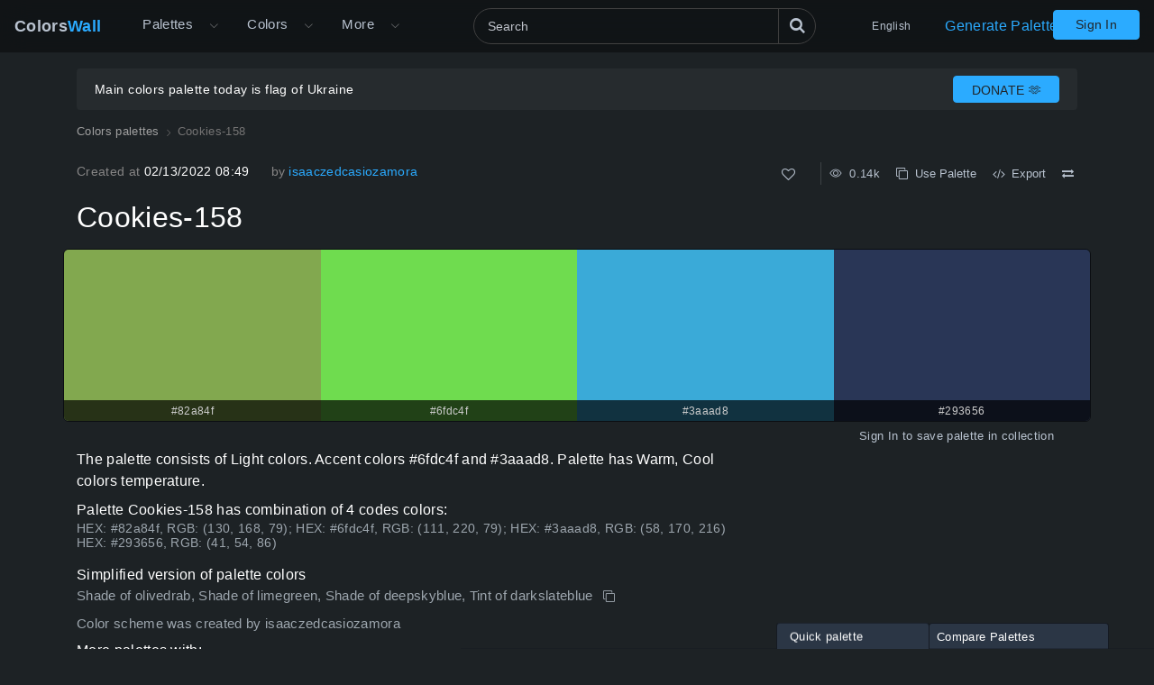

--- FILE ---
content_type: text/html; charset=utf-8
request_url: https://colorswall.com/palette/181579
body_size: 7226
content:
<!DOCTYPE html> <html lang="en" data-n-head="%7B%22lang%22:%7B%22ssr%22:%22en%22%7D%7D"> <head > <meta data-n-head="ssr" charset="utf-8"><meta data-n-head="ssr" name="viewport" content="width=device-width"><meta data-n-head="ssr" data-hid="twitter:card" name="twitter:card" content="summary"><meta data-n-head="ssr" data-hid="twitter:creator" name="twitter:creator" content="@colorswall"><meta data-n-head="ssr" data-hid="twitter:site" name="twitter:site" content="@colorswall"><meta data-n-head="ssr" data-hid="i18n-og" property="og:locale" content="en"><meta data-n-head="ssr" data-hid="i18n-og-alt-uk" property="og:locale:alternate" content="uk"><meta data-n-head="ssr" data-hid="i18n-og-alt-de" property="og:locale:alternate" content="de"><meta data-n-head="ssr" data-hid="i18n-og-alt-es" property="og:locale:alternate" content="es"><meta data-n-head="ssr" data-hid="i18n-og-alt-fr" property="og:locale:alternate" content="fr"><meta data-n-head="ssr" data-hid="i18n-og-alt-it" property="og:locale:alternate" content="it"><meta data-n-head="ssr" data-hid="i18n-og-alt-id" property="og:locale:alternate" content="id"><meta data-n-head="ssr" data-hid="i18n-og-alt-pl" property="og:locale:alternate" content="pl"><meta data-n-head="ssr" data-hid="i18n-og-alt-ru" property="og:locale:alternate" content="ru"><meta data-n-head="ssr" data-hid="i18n-og-alt-zh" property="og:locale:alternate" content="zh"><meta data-n-head="ssr" data-hid="i18n-og-alt-pt" property="og:locale:alternate" content="pt"><meta data-n-head="ssr" data-hid="description" name="description" content="Cookies-158 colors palette #82a84f, #6fdc4f, #3aaad8. HEX colors #82a84f, #6fdc4f, #3aaad8, #293656. Brand original color codes, colors palette."><meta data-n-head="ssr" data-hid="og:image" property="og:image" content="https://colorswall.com/images/palettes/cookies-158-181579-colorswall.png"><meta data-n-head="ssr" data-hid="og:title" property="og:title" content="Cookies-158 - ColorsWall"><meta data-n-head="ssr" data-hid="og:description" property="og:description" content="Cookies-158 colors palette #82a84f, #6fdc4f, #3aaad8. HEX colors #82a84f, #6fdc4f, #3aaad8, #293656. Brand original color codes, colors palette."><meta data-n-head="ssr" data-hid="og:url" property="og:url" content="https://colorswall.com/palette/181579"><meta data-n-head="ssr" data-hid="og:updated_time" property="og:updated_time" content="2024-02-27T11:07:37.000Z"><meta data-n-head="ssr" data-hid="article:published_time" property="article:published_time" content="2022-02-13T08:49:01.000Z"><meta data-n-head="ssr" data-hid="article:modified_time" property="article:modified_time" content="2024-02-27T11:07:37.000Z"><meta data-n-head="ssr" data-hid="twitter:title" name="twitter:title" content="Cookies-158 colors palette #82a84f, #6fdc4f, #3aaad8 - ColorsWall"><meta data-n-head="ssr" data-hid="twitter:description" name="twitter:description" content="Cookies-158 colors palette #82a84f, #6fdc4f, #3aaad8. HEX colors #82a84f, #6fdc4f, #3aaad8, #293656. Brand original color codes, colors palette."><meta data-n-head="ssr" data-hid="twitter:image" name="twitter:image" content="https://colorswall.com/images/palettes/cookies-158-181579-colorswall.png"><title>Cookies-158 colors palette #82a84f, #6fdc4f, #3aaad8 - ColorsWall</title><base href="/"><link data-n-head="ssr" data-hid="canonical" rel="canonical" href="https://colorswall.com/palette/181579"><link data-n-head="ssr" data-hid="manifest" rel="manifest" href="https://colorswall.com/manifest.json"><link data-n-head="ssr" rel="icon" type="image/x-icon" href="/favicon.png"><link data-n-head="ssr" rel="preconnect" href="https://www.googletagmanager.com"><link data-n-head="ssr" data-hid="i18n-alt-uk" rel="alternate" href="https://colorswall.com/uk/palette/181579" hreflang="uk"><link data-n-head="ssr" data-hid="i18n-alt-de" rel="alternate" href="https://colorswall.com/de/palette/181579" hreflang="de"><link data-n-head="ssr" data-hid="i18n-alt-es" rel="alternate" href="https://colorswall.com/es/palette/181579" hreflang="es"><link data-n-head="ssr" data-hid="i18n-alt-en" rel="alternate" href="https://colorswall.com/palette/181579" hreflang="en"><link data-n-head="ssr" data-hid="i18n-alt-fr" rel="alternate" href="https://colorswall.com/fr/palette/181579" hreflang="fr"><link data-n-head="ssr" data-hid="i18n-alt-it" rel="alternate" href="https://colorswall.com/it/palette/181579" hreflang="it"><link data-n-head="ssr" data-hid="i18n-alt-id" rel="alternate" href="https://colorswall.com/id/palette/181579" hreflang="id"><link data-n-head="ssr" data-hid="i18n-alt-pl" rel="alternate" href="https://colorswall.com/pl/palette/181579" hreflang="pl"><link data-n-head="ssr" data-hid="i18n-alt-ru" rel="alternate" href="https://colorswall.com/ru/palette/181579" hreflang="ru"><link data-n-head="ssr" data-hid="i18n-alt-zh" rel="alternate" href="https://colorswall.com/zh/palette/181579" hreflang="zh"><link data-n-head="ssr" data-hid="i18n-alt-pt" rel="alternate" href="https://colorswall.com/pt/palette/181579" hreflang="pt"><link data-n-head="ssr" data-hid="i18n-xd" rel="alternate" href="https://colorswall.com/palette/181579" hreflang="x-default"><script data-n-head="ssr" src="https://securepubads.g.doubleclick.net/tag/js/gpt.js" async data-body="false"></script><script data-n-head="ssr" src="https://pagead2.googlesyndication.com/pagead/js/adsbygoogle.js?client=ca-pub-1591788075050663" async data-body="false"></script><script data-n-head="ssr" src="https://m.servedby-buysellads.com/monetization.js" defer data-body="false"></script><script data-n-head="ssr" src="https://www.googletagmanager.com/gtag/js?id=G-LYF2Y0K210" async data-body="false"></script><script data-n-head="ssr" data-body="false">(function(w,d,s,l,i){w[l]=w[l]||[];w[l].push({'gtm.start':
          new Date().getTime(),event:'gtm.js'});var f=d.getElementsByTagName(s)[0],
          j=d.createElement(s),dl=l!='dataLayer'?'&l='+l:'';j.async=true;j.src=
          'https://www.googletagmanager.com/gtm.js?id='+i+dl;f.parentNode.insertBefore(j,f);
          })(window,document,'script','dataLayer','GTM-5LS5MKF');</script><script data-n-head="ssr" data-body="false">window.dataLayer = window.dataLayer || [];function gtag(){dataLayer.push(arguments);}gtag('js', new Date());gtag('config', 'G-LYF2Y0K210');</script><script data-n-head="ssr" type="application/ld+json">{"@context":"https://schema.org","@type":"CreativeWork","name":"Cookies-158 colors palette #82a84f, #6fdc4f, #3aaad8 - ColorsWall","description":"Cookies-158 colors palette #82a84f, #6fdc4f, #3aaad8. HEX colors #82a84f, #6fdc4f, #3aaad8, #293656. Brand original color codes, colors palette.","color":["#82a84f","#6fdc4f","#3aaad8","#293656"],"image":{"@type":"ImageObject","url":"https://colorswall.com/images/palettes/cookies-158-181579-colorswall.png","caption":"Cookies-158 colors palette #82a84f, #6fdc4f, #3aaad8 - ColorsWall"}}</script><link rel="preload" href="/_nuxt/82bccf0.js" as="script"><link rel="preload" href="/_nuxt/59f5952.js" as="script"><link rel="preload" href="/_nuxt/css/9baa2e7.css" as="style"><link rel="preload" href="/_nuxt/b6edd63.js" as="script"><link rel="preload" href="/_nuxt/css/9bfa3ae.css" as="style"><link rel="preload" href="/_nuxt/b092437.js" as="script"><link rel="preload" href="/_nuxt/85d2a43.js" as="script"><link rel="preload" href="/_nuxt/0b59ea3.js" as="script"><link rel="preload" href="/_nuxt/7627953.js" as="script"><link rel="stylesheet" href="/_nuxt/css/9baa2e7.css"><link rel="stylesheet" href="/_nuxt/css/9bfa3ae.css"> </head> <body > <div data-server-rendered="true" id="__nuxt"><div role="status" class="loader-w f-p" style="display:none;"><div class="loader"></div></div><div id="__layout"><div><div><header locale="en" class="page-header fixed-top"><div class="navbar navbar-expand-lg"><div class="navbar-brand active"><a title="Home page Colors Wall" href="/" class="logo">Colors<span>Wall</span></a></div><div class="navbar-collapse collapse clearfix"><nav id="header-nav" aria-label="Main navigation" class="header-nav nav-active navbar-nav mt-2 mt-md-0"><div class="has-children"><a href="/palettes" class="nav-link nav-link-dropdown"> Palettes </a><button type="button" aria-label="Open More menu" aria-haspopup="true" class="dropdown-toggle-button"><i aria-hidden="true" class="icon el-icon-arrow-down"></i></button><div id="submenu-palettes" class="submenu"><a href="/palette/generate" class="nav-link"> Generate Palette </a><a href="/collections" class="nav-link"> Collections </a><a href="/palette/random" class="nav-link"> Random Palette </a><a href="/palettes/compare" class="nav-link"> Compare Palettes </a></div></div><div class="has-children"><a href="/colors" aria-expanded="false" aria-controls="submenu-colors" class="nav-link nav-link-dropdown"> Colors </a><button type="button" aria-label="Open Colors menu" aria-haspopup="true" class="dropdown-toggle-button"><i aria-hidden="true" class="icon el-icon-arrow-down"></i></button><div id="submenu-colors" class="submenu submenu-tabs"><div class="submenu-column"><a href="/colors/tools" class="nav-link"> Color Tools </a><a href="/colors/wall" class="nav-link"> Colors Wall </a><a href="/top/colors" class="nav-link"> Top Colors </a><a href="/colors/codes" class="nav-link"> Colors Codes </a></div><div class="submenu-column tab-container"><div><div id="submenu-colors-tools"><a href="/colors/tools/contrast-checker" aria-expanded="false" aria-controls="submenu-colors-tools" class="nav-link"> Color Contrast Checker </a><a href="/colors/tools/hex-to-rgb" aria-expanded="false" aria-controls="submenu-colors-tools" class="nav-link"> Convert color HEX to RGB </a><a href="/colors/tools/rgb-to-hex" aria-expanded="false" aria-controls="submenu-colors-tools" class="nav-link"> Convert color RGB to HEX </a><a href="/colors/tools/namer" aria-expanded="false" aria-controls="submenu-colors-tools" class="nav-link"> Find name of the color </a><a href="/colors/tools/random" aria-expanded="false" aria-controls="submenu-colors-tools" class="nav-link"> Random Color Generator </a><a href="/colors/tools/finder" aria-expanded="false" aria-controls="submenu-colors-tools" class="nav-link"> Smart colors finder </a></div></div><!----><!----><!----></div></div></div><div class="has-children"><span tabindex="0" aria-controls="submenu-more" role="button" class="nav-link nav-link-dropdown">More</span><button type="button" aria-label="Open More menu" aria-controls="submenu-more" aria-haspopup="true" class="dropdown-toggle-button"><i aria-hidden="true" class="icon el-icon-arrow-down"></i></button><div id="submenu-more" class="submenu"><a href="/search" title="Search" class="nav-link"> Search </a><a href="/help" title="Help Center" class="nav-link"> Help Center </a><a href="/hashtags" title="Hashtags" class="nav-link"> Hashtags </a><a href="/contacts" class="nav-link"> Contact Us </a><a href="/users" class="nav-link"> Users </a></div></div></nav><div class="search-header"><div class="dropdown-search search-full"><div class="el-select"><div class="el-input"><!----><input type="text" readonly="readonly" autocomplete="off" aria-label="Search" id="headerSearch" placeholder="Search" name="headerSearch" title="Search" minlength="2" maxlength="100" class="el-input__inner"><!----><!----><!----><!----></div><button type="button" aria-label="Search" class="btn-search btn btn-primary"><i aria-hidden="true" class="icon-search"></i></button><div class="el-select-dropdown el-popper search-colors-popper" style="min-width:;display:none;"><div class="el-scrollbar" style="display:none;"><div class="el-select-dropdown__wrap el-scrollbar__wrap el-scrollbar__wrap--hidden-default"><ul class="el-scrollbar__view el-select-dropdown__list"></ul></div><div class="el-scrollbar__bar is-horizontal"><div class="el-scrollbar__thumb" style="width:0;transform:translateX(0%);ms-transform:translateX(0%);webkit-transform:translateX(0%);"></div></div><div class="el-scrollbar__bar is-vertical"><div class="el-scrollbar__thumb" style="height:0;transform:translateY(0%);ms-transform:translateY(0%);webkit-transform:translateY(0%);"></div></div></div><!----></div></div></div></div><nav class="languages navbar-nav"><div class="has-children"><span tabindex="0" aria-haspopup="true" aria-expanded="false" aria-controls="submenu-languages" role="button" class="nav-link"> English </span><div id="submenu-languages" class="submenu"><a href="/uk/palette/181579" class="nav-link"> Українська </a><a href="/de/palette/181579" class="nav-link"> Deutsch </a><a href="/es/palette/181579" class="nav-link"> Española </a><a href="/fr/palette/181579" class="nav-link"> Français </a><a href="/it/palette/181579" class="nav-link"> Italiano </a><a href="/id/palette/181579" class="nav-link"> Bahasa Indonesia </a><a href="/pl/palette/181579" class="nav-link"> Polski </a><a href="/zh/palette/181579" class="nav-link"> 繁體中文 </a><a href="/pt/palette/181579" class="nav-link"> Português </a><a href="/ru/palette/181579" class="nav-link"> Русский </a></div></div></nav><a href="/palette/generate" class="nav-link generate-button"> Generate Palette </a></div><button type="button" data-target="#header-nav" aria-controls="header-nav" aria-expanded="false" aria-label="Toggle main navigation" class="navbar-toggler navbar-toggler-right"><i aria-hidden="true" class="icon-menu"></i></button><nav class="navbar-nav nav-login"><a href="/login" class="btn btn-primary btn-join px-4 t-nowrap"> Sign In </a></nav></div><!----></header><main class="page"><div class="user-container-main"><div class="user-container container"><!----></div><div class="gad-container"><div id="div-gpt-ad-1757490501415-0" class="gad-block$"></div></div></div><div class="container"><ol itemscope="itemscope" itemtype="https://schema.org/BreadcrumbList" class="breadcrumbs"><li itemprop="itemListElement" itemscope="itemscope" itemtype="https://schema.org/ListItem"><a href="/palettes" itemprop="item"><span itemprop="name">Colors palettes</span></a><meta itemprop="position" content="1"></li><li aria-current="page" itemprop="itemListElement" itemscope="itemscope" itemtype="https://schema.org/ListItem" class="breadcrumb-item active"><span itemprop="name">Cookies-158</span><meta itemprop="position" content="2"></li></ol><div class="info row mb-3"><div class="col-sm-6"><div class="d-sm-flex align-items-center"><div class="mr-4"><span class="text-light">Created at </span> 02/13/2022 08:49 </div><!----><div class="author"><span class="text-light">by</span><a href="/users/2825">isaaczedcasiozamora </a></div></div></div><div class="col-sm-6 text-right"><div class="color-info single-block"><div title="Total Likes" class="info-b like"><button type="button" aria-label="Like" class="action-btn"><i aria-hidden="true" class="icon-heart-o"></i></button>  </div><div class="author-edit-panel"><div class="info-b"><span title="Total Views 0.14k"><i aria-hidden="true" class="el-icon-view"></i>  0.14k </span></div><button aria-label="Copy Cookies-158" type="button" class="info-b info-b-action"><i aria-hidden="true" class="icon-clone"></i>  Use Palette </button><button type="button" class="info-b"><i aria-hidden="true" class="icon-code"></i>  Export </button><button type="button" aria-label="Compare Cookies-158" class="info-b"><i aria-hidden="true" class="icon-exchange"></i></button></div></div></div></div></div><div class="single-palette container"><h1 class="h2 mb-3"> Cookies-158 </h1><div class="colors row colors-s-4" style="display:;"><div class="color-block col" style="background-color:#82a84f;"><div class="color-info-additional"><!----><div class="hex"> #82a84f </div></div></div><div class="color-block col" style="background-color:#6fdc4f;"><div class="color-info-additional"><!----><div class="hex"> #6fdc4f </div></div></div><div class="color-block col" style="background-color:#3aaad8;"><div class="color-info-additional"><!----><div class="hex"> #3aaad8 </div></div></div><div class="color-block col" style="background-color:#293656;"><div class="color-info-additional"><!----><div class="hex"> #293656 </div></div></div></div><!----></div><div class="container"><div class="row"><div class="col-xs-12 col-md-8 mb-2"><div class="mb-2"><span> The palette consists of Light colors. </span><span> Accent colors  #6fdc4f and  #3aaad8. </span><span> Palette has Warm, Cool colors temperature. </span></div><div> Palette Cookies-158 has combination of 4 codes colors: <div class="text-md-1 t-i"><div class="mb-3"><div> HEX: #82a84f, RGB: (130, 168, 79); HEX: #6fdc4f, RGB: (111, 220, 79); HEX: #3aaad8, RGB: (58, 170, 216) <br></div><div> HEX: #293656, RGB: (41, 54, 86) <br></div></div></div><div class="mb-2"><div> Simplified version of palette colors </div><div class="text-md t-i"> Shade of olivedrab, Shade of limegreen, Shade of deepskyblue, Tint of darkslateblue <button aria-label="Copy Cookies-158" type="button" class="info-b info-b-action info-b-copy"><i aria-hidden="true" class="icon-clone"></i>  </button></div></div><div class="mb-2 text-md t-i"> Color scheme was created by isaaczedcasiozamora </div><div><div class="palette-tag-links-title">More palettes with:</div><div class="palette-tag-links"><a href="/hashtag/olive?tab=views" title="Olive Palettes" class="palette-tag-link"> Olive </a><a href="/hashtag/green?tab=views" title="Green Palettes" class="palette-tag-link"> Green </a><a href="/hashtag/lime?tab=views" title="Lime Palettes" class="palette-tag-link"> Lime </a><a href="/hashtag/blue?tab=views" title="Blue Palettes" class="palette-tag-link"> Blue </a></div></div></div></div><div class="col-xs-12 col-md-4"><div id="div-gpt-ad-1757439810492-0" class="gad-block$"></div></div></div></div><div id="color-codes" class="container mb-3"><div class="pt-3"><h2 class="h4"> Colors codes in palette </h2><p>Cookies-158 color codes HEX, RGB information in table</p><div class="row"><div class="col-xs-12 col-md-8"><div class="table-wrapper"><table class="table table-dark align-middle w-100"><thead class="thead-dark"><tr><td class="w-color"> Color </td><td>HEX</td><td class="w-rgb"> RGB </td><td class="w-name"> Name </td><td class="w-name"> Alternative name </td></tr></thead><tbody><tr><td class="w-color"><a href="/color/82a84f" title="#82a84f HEX color" aria-label="#82a84f HEX color" rel="nofollow" class="b-color-sm empty-link" style="background-color:#82a84f;"> #82a84f </a></td><td><a href="/color/82a84f" title="#82a84f HEX color" class="text-link hex-title"> #82a84f </a></td><td>RGB(130, 168, 79)</td><td>—</td><td>—</td></tr><tr><td class="w-color"><a href="/color/6fdc4f" title="#6fdc4f HEX color" aria-label="#6fdc4f HEX color" rel="nofollow" class="b-color-sm empty-link" style="background-color:#6fdc4f;"> #6fdc4f </a></td><td><a href="/color/6fdc4f" title="#6fdc4f HEX color" class="text-link hex-title"> #6fdc4f </a></td><td>RGB(111, 220, 79)</td><td>—</td><td>—</td></tr><tr><td class="w-color"><a href="/color/3aaad8" title="#3aaad8 HEX color" aria-label="#3aaad8 HEX color" rel="nofollow" class="b-color-sm empty-link" style="background-color:#3aaad8;"> #3aaad8 </a></td><td><a href="/color/3aaad8" title="#3aaad8 HEX color" class="text-link hex-title"> #3aaad8 </a></td><td>RGB(58, 170, 216)</td><td>—</td><td>—</td></tr><tr><td class="w-color"><a href="/color/293656" title="#293656 HEX color" aria-label="#293656 HEX color" rel="nofollow" class="b-color-sm empty-link" style="background-color:#293656;"> #293656 </a></td><td><a href="/color/293656" title="#293656 HEX color" class="text-link hex-title"> #293656 </a></td><td>RGB(41, 54, 86)</td><td>—</td><td>—</td></tr></tbody></table></div></div></div></div></div><div id="palette-contrast" class="container mb-5"><div class="mt-4"><h4 class="h4"> Color Palette Contrast </h4><div class="mb-3"><div class="row"><div class="col-md-8"><div class="text-md t-i"> 3 color pairs have low contrast and need improvement which may impact readability. <div class="palette-contrast-pairs"><table class="table table-dark align-middle palette-contrast-table"><thead class="thead-dark"><tr><td> Text Color </td><td>Background Color</td><td> Contrast Ratio </td></tr></thead><tbody><tr><td><div class="c-legend light" style="background-color:#82a84f;"> #82a84f </div></td><td><div class="c-legend light" style="background-color:#6fdc4f;"> #6fdc4f </div></td><td class="text-right">1.56</td></tr><tr><td><div class="c-legend light" style="background-color:#82a84f;"> #82a84f </div></td><td><div class="c-legend light" style="background-color:#3aaad8;"> #3aaad8 </div></td><td class="text-right">1.03</td></tr><tr><td><div class="c-legend light" style="background-color:#6fdc4f;"> #6fdc4f </div></td><td><div class="c-legend light" style="background-color:#3aaad8;"> #3aaad8 </div></td><td class="text-right">1.51</td></tr></tbody></table><!----></div></div></div><div class="col-md-4"><div id="div-gpt-ad-1757499135267-0" class="gad-block$"></div></div></div></div><!----></div></div><div id="image" class="container mb-5"><h3 class="h4">Image palette Cookies-158 png</h3><div class="img-download-wrapper"><div class="img-wrapper"><img src="/images/palettes/cookies-158-181579-colorswall.png" width="800" height="640" title="PNG image of Cookies-158" alt="Cookies-158 - #181579" loading="lazy"></div><div class="download-wrapper"><a href="/images/palettes/cookies-158-181579-colorswall.png" download="Cookies-158.png" title="Download image Cookies-158 png" class="app-tooltip"><i aria-hidden="true" class="el-icon-download"></i> Download image </a></div></div></div><div id="related" class="container related"><div class="py-3"><h3 class="h4"> Related color palettes </h3><div><div class="palettes"><div data-page="1" class="palette"><!----><a href="/palette/158300" title="Cookies mascot branding stamp hex colors scheme" tabindex="-1" class="palette-title-block"><div class="colors app-scrollbar colors-s-6"><div class="color-block" style="background-color:#d4212e;"><div class="color-title l"><!----><div class="hex"> #d4212e </div></div></div><div class="color-block" style="background-color:#e39484;"><div class="color-title l"><!----><div class="hex"> #e39484 </div></div></div><div class="color-block" style="background-color:#ac1c24;"><div class="color-title l"><!----><div class="hex"> #ac1c24 </div></div></div><div class="color-block" style="background-color:#84141c;"><div class="color-title r"><!----><div class="hex"> #84141c </div></div></div><div class="color-block" style="background-color:#7c2c1c;"><div class="color-title r"><!----><div class="hex"> #7c2c1c </div></div></div><div class="color-block" style="background-color:#0c0c0c;"><div class="color-title r"><!----><div class="hex"> #0c0c0c </div></div></div></div></a><div class="palette-title-container d-lg-flex"><h3 class="palette-title"><a href="/palette/158300" class="palette-title-block"> Cookies mascot branding stamp hex colors </a></h3><div class="palette-header-controls ml-auto color-info"><div title="Total Views" class="info-b"><i aria-hidden="true" class="el-icon-view"></i>  0.15k </div><button aria-label="Copy Cookies mascot branding stamp hex colors" type="button" class="info-b info-b-action"><i aria-hidden="true" class="icon-clone"></i></button><!----></div></div><!----></div><div class="palette"><!----><a href="/palette/13147" title="Design typography ui colors scheme" tabindex="-1" class="palette-title-block"><div class="colors app-scrollbar colors-s-6"><div class="color-block" style="background-color:#ecad10;"><div class="color-title l"><!----><div class="hex"> #ecad10 </div></div></div><div class="color-block" style="background-color:#f8dc68;"><div class="color-title l"><!----><div class="hex"> #f8dc68 </div></div></div><div class="color-block" style="background-color:#721e08;"><div class="color-title l"><!----><div class="hex"> #721e08 </div></div></div><div class="color-block" style="background-color:#986853;"><div class="color-title r"><!----><div class="hex"> #986853 </div></div></div><div class="color-block" style="background-color:#c7c3bf;"><div class="color-title r"><!----><div class="hex"> #c7c3bf </div></div></div><div class="color-block" style="background-color:#7c7c68;"><div class="color-title r"><!----><div class="hex"> #7c7c68 </div></div></div></div></a><div class="palette-title-container d-lg-flex"><h3 class="palette-title"><a href="/palette/13147" class="palette-title-block"> Design typography ui colors </a></h3><div class="palette-header-controls ml-auto color-info"><div title="Total Views" class="info-b"><i aria-hidden="true" class="el-icon-view"></i>  0.19k </div><button aria-label="Copy Design typography ui colors" type="button" class="info-b info-b-action"><i aria-hidden="true" class="icon-clone"></i></button><!----></div></div><!----></div><div class="palette"><!----><a href="/palette/48433" title="Cute doctors medicine love hex colors scheme" tabindex="-1" class="palette-title-block"><div class="colors app-scrollbar colors-s-6"><div class="color-block" style="background-color:#2cbc44;"><div class="color-title l"><!----><div class="hex"> #2cbc44 </div></div></div><div class="color-block" style="background-color:#94dca4;"><div class="color-title l"><!----><div class="hex"> #94dca4 </div></div></div><div class="color-block" style="background-color:#089424;"><div class="color-title l"><!----><div class="hex"> #089424 </div></div></div><div class="color-block" style="background-color:#3e7e44;"><div class="color-title r"><!----><div class="hex"> #3e7e44 </div></div></div><div class="color-block" style="background-color:#9ccc9c;"><div class="color-title r"><!----><div class="hex"> #9ccc9c </div></div></div><div class="color-block" style="background-color:#142414;"><div class="color-title r"><!----><div class="hex"> #142414 </div></div></div></div></a><div class="palette-title-container d-lg-flex"><h3 class="palette-title"><a href="/palette/48433" class="palette-title-block"> Cute doctors medicine love hex colors </a></h3><div class="palette-header-controls ml-auto color-info"><div title="Total Views" class="info-b"><i aria-hidden="true" class="el-icon-view"></i>  0.46k </div><button aria-label="Copy Cute doctors medicine love hex colors" type="button" class="info-b info-b-action"><i aria-hidden="true" class="icon-clone"></i></button><!----></div></div><!----></div><div class="palette"><!----><a href="/palette/79687" title="Illustrator resume ux cv colors palette scheme" tabindex="-1" class="palette-title-block"><div class="colors app-scrollbar colors-s-6"><div class="color-block" style="background-color:#e72a23;"><div class="color-title l"><!----><div class="hex"> #e72a23 </div></div></div><div class="color-block" style="background-color:#eebb96;"><div class="color-title l"><!----><div class="hex"> #eebb96 </div></div></div><div class="color-block" style="background-color:#0c8d85;"><div class="color-title l"><!----><div class="hex"> #0c8d85 </div></div></div><div class="color-block" style="background-color:#9a649d;"><div class="color-title r"><!----><div class="hex"> #9a649d </div></div></div><div class="color-block" style="background-color:#bac5c4;"><div class="color-title r"><!----><div class="hex"> #bac5c4 </div></div></div><div class="color-block" style="background-color:#346863;"><div class="color-title r"><!----><div class="hex"> #346863 </div></div></div></div></a><div class="palette-title-container d-lg-flex"><h3 class="palette-title"><a href="/palette/79687" class="palette-title-block"> Illustrator resume ux cv colors palette </a></h3><div class="palette-header-controls ml-auto color-info"><div title="Total Views" class="info-b"><i aria-hidden="true" class="el-icon-view"></i>  0.28k </div><button aria-label="Copy Illustrator resume ux cv colors palette" type="button" class="info-b info-b-action"><i aria-hidden="true" class="icon-clone"></i></button><!----></div></div><!----></div><div class="palette"><!----><a href="/palette/102958" title="Product design ui ux app concept hex colors scheme" tabindex="-1" class="palette-title-block"><div class="colors app-scrollbar colors-s-6"><div class="color-block" style="background-color:#0e19fa;"><div class="color-title l"><!----><div class="hex"> #0e19fa </div></div></div><div class="color-block" style="background-color:#575efa;"><div class="color-title l"><!----><div class="hex"> #575efa </div></div></div><div class="color-block" style="background-color:#0d0f2c;"><div class="color-title l"><!----><div class="hex"> #0d0f2c </div></div></div><div class="color-block" style="background-color:#8c6c54;"><div class="color-title r"><!----><div class="hex"> #8c6c54 </div></div></div><div class="color-block" style="background-color:#c7cfdd;"><div class="color-title r"><!----><div class="hex"> #c7cfdd </div></div></div><div class="color-block" style="background-color:#4e3c2c;"><div class="color-title r"><!----><div class="hex"> #4e3c2c </div></div></div></div></a><div class="palette-title-container d-lg-flex"><h3 class="palette-title"><a href="/palette/102958" class="palette-title-block"> Product design ui ux app concept hex colors </a></h3><div class="palette-header-controls ml-auto color-info"><div title="Total Views" class="info-b"><i aria-hidden="true" class="el-icon-view"></i>  0.26k </div><button aria-label="Copy Product design ui ux app concept hex colors" type="button" class="info-b info-b-action"><i aria-hidden="true" class="icon-clone"></i></button><!----></div></div><!----></div><div class="palette"><!----><a href="/palette/181739" title="Cookies-283 scheme" tabindex="-1" class="palette-title-block"><div class="colors app-scrollbar colors-s-5"><div class="color-block" style="background-color:#88c966;"><div class="color-title l"><!----><div class="hex"> #88c966 </div></div></div><div class="color-block" style="background-color:#2fd089;"><div class="color-title l"><!----><div class="hex"> #2fd089 </div></div></div><div class="color-block" style="background-color:#3040ea;"><div class="color-title l"><!----><div class="hex"> #3040ea </div></div></div><div class="color-block" style="background-color:#5d525c;"><div class="color-title r"><!----><div class="hex"> #5d525c </div></div></div><div class="color-block" style="background-color:#e2d5eb;"><div class="color-title r"><!----><div class="hex"> #e2d5eb </div></div></div></div></a><div class="palette-title-container d-lg-flex"><h3 class="palette-title"><a href="/palette/181739" class="palette-title-block"> Cookies-283 </a></h3><div class="palette-header-controls ml-auto color-info"><div title="Total Views" class="info-b"><i aria-hidden="true" class="el-icon-view"></i>  0.12k </div><button aria-label="Copy Cookies-283" type="button" class="info-b info-b-action"><i aria-hidden="true" class="icon-clone"></i></button><!----></div></div><!----></div><!----></div></div></div></div><div class="el-dialog__wrapper" style="display:none;"><div role="dialog" aria-modal="true" aria-label="Export Palette" class="el-dialog cw-modal-form" style="margin-top:15vh;"><div class="el-dialog__header"><span class="el-dialog__title">Export Palette</span><button type="button" aria-label="Close" class="el-dialog__headerbtn"><i class="el-dialog__close el-icon el-icon-close"></i></button></div><!----><!----></div></div><!----></main><footer class="page-footer"><div class="container"><nav aria-label="Footer" class="footer-nav text-center"><a href="/palettes?tab=views" title="Colors palettes"> Palettes </a><a href="/palettes/tools" title="Palettes Tools"> Palettes Tools </a><a href="/collections" title="Palette Collections"> Collections </a><a href="/colors" title="Colors"> Colors </a><a href="/palette/generate" title="Generate Palette"> Generate Palette </a><a href="/hashtags" title="Hashtags"> Hashtags </a><a href="/users" title="Users"> Users </a><a href="/privacy" title="Privacy"> Privacy </a><a href="/terms" title="Terms"> Terms </a><a href="/contacts" title="Contact Us"> Contact Us </a><a href="/help" title="Help"> Help </a><div class="footer-nav-item"> Developed by <a href="https://mzworks.org" title="mzworks" target="_blank" rel="noopener noreferrer">mzworks</a></div></nav><nav aria-label="Social Networks" class="footer-socials-nav"><a href="https://twitter.com/colorswall" aria-label="Twitter" title="ColorsWall Twitter" target="_blank" rel="noopener noreferrer">Twitter</a><a href="https://www.youtube.com/@colorswall" aria-label="YouTube" title="ColorsWall YouTube" target="_blank" rel="noopener noreferrer">YouTube</a><a href="https://www.pinterest.com/colorswall" aria-label="Pinterest" title="ColorsWall Pinterest" target="_blank" rel="noopener noreferrer">Pinterest</a><a href="https://www.linkedin.com/company/colorswall" aria-label="LinkedIn" title="ColorsWall LinkedIn" target="_blank" rel="noopener noreferrer">LinkedIn</a></nav><span>© 2026 ColorsWall.com</span><div class="version">v1.0.46</div></div></footer></div><!----><!----><div data-fetch-key="palettesCompare:0" class="compare-bar"><!----><!----></div></div></div></div><script>window.__NUXT__=(function(a,b,c,d,e,f,g,h,i,j,k,l,m,n,o,p,q,r,s,t,u,v,w,x,y,z,A){y.hex1=k;y.hex2=n;y.ratio=1.56;y.meetsWCAG_AA=b;y.meetsWCAG_AAA=b;z.hex1=k;z.hex2=o;z.ratio=1.03;z.meetsWCAG_AA=b;z.meetsWCAG_AAA=b;A.hex1=n;A.hex2=o;A.ratio=1.51;A.meetsWCAG_AA=b;A.meetsWCAG_AAA=b;return {layout:"default",data:[{palette:{id:j,title:r,description:a,original_palette_id:a,user_id:s,created_at:"2022-02-13 08:49:01",updated_at:"2024-02-27 11:07:37",views:136,colors_count:t,is_public:c,image_url:"\u002Fimages\u002Fpalettes\u002Fcookies-158-181579-colorswall.png",isLiked:b,colors:[{id:1126380,hex:k,palette_id:j,title:a,classificationTemperature:u,classification:{originalHex:k,hex:"#6b8e23",hexClean:"6b8e23",type:l,name:"olivedrab",isTintOrShadeOf:q},isSameHEXClassification:b,hexClean:"82a84f",rgb:"(130, 168, 79)",rgbRaw:{r:130,g:168,b:v},colorType:m,exactName:a},{id:1126381,hex:n,palette_id:j,title:a,classificationTemperature:u,classification:{originalHex:n,hex:"#32cd32",hexClean:"32cd32",type:l,name:"limegreen",isTintOrShadeOf:q},isSameHEXClassification:b,hexClean:"6fdc4f",rgb:"(111, 220, 79)",rgbRaw:{r:111,g:220,b:v},colorType:m,exactName:a},{id:1126382,hex:o,palette_id:j,title:a,classificationTemperature:w,classification:{originalHex:o,hex:"#00bfff",hexClean:"00bfff",type:l,name:"deepskyblue",isTintOrShadeOf:q},isSameHEXClassification:b,hexClean:"3aaad8",rgb:"(58, 170, 216)",rgbRaw:{r:58,g:170,b:216},colorType:m,exactName:a},{id:1126383,hex:x,palette_id:j,title:a,classificationTemperature:w,classification:{originalHex:x,hex:"#483d8b",hexClean:"483d8b",type:l,name:"darkslateblue",isTintOrShadeOf:"tint"},isSameHEXClassification:b,hexClean:"293656",rgb:"(41, 54, 86)",rgbRaw:{r:41,g:54,b:86},colorType:m,exactName:a}],user:{name:"isaaczedcasiozamora",id:s},likes_counter:a,viewsDisplay:"0.14k",image_width:800,createdAtDisplay:"02\u002F13\u002F2022 08:49",colorsListString:["HEX: #82a84f, RGB: (130, 168, 79); HEX: #6fdc4f, RGB: (111, 220, 79); HEX: #3aaad8, RGB: (58, 170, 216)","HEX: #293656, RGB: (41, 54, 86)"],colorTypes:"Light",accentColors:" #6fdc4f and  #3aaad8",simplifiedTemplate:"Shade of olivedrab, Shade of limegreen, Shade of deepskyblue, Tint of darkslateblue",paletteContrastPairs:[y,z,A],paletteContrastPairsDisplay:[y,z,A],colorClassificationTemperature:"Warm, Cool",likesCounterDisplay:a,totalColors:t},relatedTags:[{name:"Olive",link:"\u002Fhashtag\u002Folive?tab=views"},{name:"Green",link:"\u002Fhashtag\u002Fgreen?tab=views"},{name:"Lime",link:"\u002Fhashtag\u002Flime?tab=views"},{name:"Blue",link:"\u002Fhashtag\u002Fblue?tab=views"}],related:[{id:d,title:"Cookies mascot branding stamp hex colors",views:148,is_public:c,colors:[{id:985717,hex:"#d4212e",palette_id:d},{id:985718,hex:"#e39484",palette_id:d},{id:985719,hex:"#ac1c24",palette_id:d},{id:985720,hex:"#84141c",palette_id:d},{id:985721,hex:"#7c2c1c",palette_id:d},{id:985722,hex:"#0c0c0c",palette_id:d}]},{id:e,title:"Design typography ui colors",views:190,is_public:c,colors:[{id:73967,hex:"#ecad10",palette_id:e},{id:73968,hex:"#f8dc68",palette_id:e},{id:73969,hex:"#721e08",palette_id:e},{id:73970,hex:"#986853",palette_id:e},{id:73971,hex:"#c7c3bf",palette_id:e},{id:73972,hex:"#7c7c68",palette_id:e}]},{id:f,title:"Cute doctors medicine love hex colors",views:460,is_public:c,colors:[{id:307513,hex:"#2cbc44",palette_id:f},{id:307514,hex:"#94dca4",palette_id:f},{id:307515,hex:"#089424",palette_id:f},{id:307516,hex:"#3e7e44",palette_id:f},{id:307517,hex:"#9ccc9c",palette_id:f},{id:307518,hex:"#142414",palette_id:f}]},{id:g,title:"Illustrator resume ux cv colors palette",views:277,is_public:c,colors:[{id:495933,hex:"#e72a23",palette_id:g},{id:495934,hex:"#eebb96",palette_id:g},{id:495935,hex:"#0c8d85",palette_id:g},{id:495936,hex:"#9a649d",palette_id:g},{id:495937,hex:"#bac5c4",palette_id:g},{id:495938,hex:"#346863",palette_id:g}]},{id:h,title:"Product design ui ux app concept hex colors",views:257,is_public:c,colors:[{id:635871,hex:"#0e19fa",palette_id:h},{id:635872,hex:"#575efa",palette_id:h},{id:635873,hex:"#0d0f2c",palette_id:h},{id:635874,hex:"#8c6c54",palette_id:h},{id:635875,hex:"#c7cfdd",palette_id:h},{id:635876,hex:"#4e3c2c",palette_id:h}]},{id:i,title:"Cookies-283",views:121,is_public:c,colors:[{id:1127097,hex:"#88c966",palette_id:i},{id:1127098,hex:"#2fd089",palette_id:i},{id:1127099,hex:"#3040ea",palette_id:i},{id:1127100,hex:"#5d525c",palette_id:i},{id:1127101,hex:"#e2d5eb",palette_id:i}]}],breadcrumbs:[{titleT:"colors-palettes",title:"Colors Palettes",link:"\u002Fpalettes"},{title:r}]}],fetch:{"palettesCompare:0":{isOpen:b,isFirst:p,config:{isTitle:b,isBorder:p,view:"list",isColorFull:p},limit:10}},error:a,state:{currentUser:a,isLoadingUser:b,currentUserGeo:{country:"US"},isBot:b,cache:{adv:a},palette:{palette:{name:a,colors:[],views:c},palettesArchive:[],quickColors:[]},palettesCompare:{palettes:[]},"quick-palette":{colors:[]},tools:{isQuickPalette:b,isPalettesCompare:b},i18n:{routeParams:{}}},serverRendered:p,routePath:"\u002Fpalette\u002F181579",config:{_app:{basePath:"\u002F",assetsPath:"\u002F_nuxt\u002F",cdnURL:a}}}}(null,false,1,158300,13147,48433,79687,102958,181739,181579,"#82a84f","CIEDE200","light","#6fdc4f","#3aaad8",true,"shade","Cookies-158",2825,4,"color-warm",79,"color-cool","#293656",{},{},{}));</script><script src="/_nuxt/82bccf0.js" defer></script><script src="/_nuxt/85d2a43.js" defer></script><script src="/_nuxt/0b59ea3.js" defer></script><script src="/_nuxt/7627953.js" defer></script><script src="/_nuxt/59f5952.js" defer></script><script src="/_nuxt/b6edd63.js" defer></script><script src="/_nuxt/b092437.js" defer></script><script data-n-head="ssr" data-body="true">function initBsa(){"undefined"!=typeof _bsa&&_bsa?_bsa.init("stickybox","CEBI6KJM","placement:colorswallcom"):setTimeout(initBsa,0)}function initAdv(){initBsa()}document.addEventListener("DOMContentLoaded",initAdv);</script> </body> </html>

--- FILE ---
content_type: text/html; charset=utf-8
request_url: https://www.google.com/recaptcha/api2/aframe
body_size: 265
content:
<!DOCTYPE HTML><html><head><meta http-equiv="content-type" content="text/html; charset=UTF-8"></head><body><script nonce="k0uyX3op9mh8jot5TitZfA">/** Anti-fraud and anti-abuse applications only. See google.com/recaptcha */ try{var clients={'sodar':'https://pagead2.googlesyndication.com/pagead/sodar?'};window.addEventListener("message",function(a){try{if(a.source===window.parent){var b=JSON.parse(a.data);var c=clients[b['id']];if(c){var d=document.createElement('img');d.src=c+b['params']+'&rc='+(localStorage.getItem("rc::a")?sessionStorage.getItem("rc::b"):"");window.document.body.appendChild(d);sessionStorage.setItem("rc::e",parseInt(sessionStorage.getItem("rc::e")||0)+1);localStorage.setItem("rc::h",'1768495894358');}}}catch(b){}});window.parent.postMessage("_grecaptcha_ready", "*");}catch(b){}</script></body></html>

--- FILE ---
content_type: text/css
request_url: https://colorswall.com/_nuxt/css/9bfa3ae.css
body_size: 28854
content:
/*!
 * Bootstrap v4.1.1 (https://getbootstrap.com/)
 * Copyright 2011-2018 The Bootstrap Authors
 * Copyright 2011-2018 Twitter, Inc.
 * Licensed under MIT (https://github.com/twbs/bootstrap/blob/master/LICENSE)
 */.vue-slider-disabled{cursor:not-allowed;opacity:.5}.vue-slider-rail{background-color:#ccc;border-radius:15px}.vue-slider-process{background-color:#3498db;border-radius:15px}.vue-slider-mark{z-index:4}.vue-slider-mark:first-child .vue-slider-mark-step,.vue-slider-mark:last-child .vue-slider-mark-step{display:none}.vue-slider-mark-step{background-color:rgba(0,0,0,.16);border-radius:50%;height:100%;width:100%}.vue-slider-mark-label{font-size:14px;white-space:nowrap}.vue-slider-dot-handle{background-color:#fff;border-radius:50%;box-shadow:.5px .5px 2px 1px rgba(0,0,0,.32);box-sizing:border-box;cursor:pointer;height:100%;width:100%}.vue-slider-dot-handle-focus{box-shadow:0 0 1px 2px rgba(52,152,219,.36)}.vue-slider-dot-handle-disabled{background-color:#ccc;cursor:not-allowed}.vue-slider-dot-tooltip-inner{background-color:#3498db;border-color:#3498db;border-radius:5px;box-sizing:content-box;color:#fff;font-size:14px;min-width:20px;padding:2px 5px;text-align:center;white-space:nowrap}.vue-slider-dot-tooltip-inner:after{content:"";position:absolute}.vue-slider-dot-tooltip-inner-top:after{border:5px solid transparent;border-top-color:inherit;height:0;left:50%;top:100%;transform:translate(-50%);width:0}.vue-slider-dot-tooltip-inner-bottom:after{border:5px solid transparent;border-bottom-color:inherit;bottom:100%;height:0;left:50%;transform:translate(-50%);width:0}.vue-slider-dot-tooltip-inner-left:after{border:5px solid transparent;border-left-color:inherit;height:0;left:100%;top:50%;transform:translateY(-50%);width:0}.vue-slider-dot-tooltip-inner-right:after{border:5px solid transparent;border-right-color:inherit;height:0;right:100%;top:50%;transform:translateY(-50%);width:0}.vue-slider-dot-tooltip-wrapper{opacity:0;transition:all .3s}.vue-slider-dot-tooltip-wrapper-show{opacity:1}:root{--blue:#007bff;--indigo:#6610f2;--purple:#6f42c1;--pink:#e83e8c;--red:#dc3545;--orange:#fd7e14;--yellow:#ffc107;--green:#28a745;--teal:#20c997;--cyan:#17a2b8;--white:#fff;--gray:#6c757d;--gray-dark:#343a40;--primary:#2babff;--secondary:#6c757d;--success:#28a745;--info:#17a2b8;--warning:#ffc107;--danger:#dc3545;--light:#f8f9fa;--dark:#343a40;--breakpoint-xs:0;--breakpoint-sm:576px;--breakpoint-md:768px;--breakpoint-lg:992px;--breakpoint-xl:1200px;--font-family-sans-serif:helvetica,arial,roboto,sans-serif;--font-family-monospace:SFMono-Regular,Menlo,Monaco,Consolas,"Liberation Mono","Courier New",monospace}*,:after,:before{box-sizing:border-box}html{-webkit-text-size-adjust:100%;-webkit-tap-highlight-color:rgba(0,0,0,0);font-family:sans-serif;line-height:1.15}article,aside,figcaption,figure,footer,header,hgroup,main,nav,section{display:block}body{background-color:#fff;color:#212529;font-size:1rem;font-weight:400;line-height:1.5;margin:0;text-align:left}[tabindex="-1"]:focus:not(:focus-visible){outline:0!important}hr{box-sizing:content-box;height:0;overflow:visible}h1,h2,h3,h4,h5,h6{margin-bottom:.5rem;margin-top:0}p{margin-bottom:1rem;margin-top:0}abbr[data-original-title],abbr[title]{border-bottom:0;cursor:help;text-decoration:underline;-webkit-text-decoration:underline dotted;text-decoration:underline dotted;-webkit-text-decoration-skip-ink:none;text-decoration-skip-ink:none}address{font-style:normal;line-height:inherit}address,dl,ol,ul{margin-bottom:1rem}dl,ol,ul{margin-top:0}ol ol,ol ul,ul ol,ul ul{margin-bottom:0}dt{font-weight:700}dd{margin-bottom:.5rem;margin-left:0}blockquote{margin:0 0 1rem}b,strong{font-weight:bolder}small{font-size:80%}sub,sup{font-size:75%;line-height:0;position:relative;vertical-align:baseline}sub{bottom:-.25em}sup{top:-.5em}a{background-color:transparent;color:#2babff;-webkit-text-decoration:none;text-decoration:none}a:hover{color:#0086de;-webkit-text-decoration:underline;text-decoration:underline}a:not([href]):not([class]),a:not([href]):not([class]):hover{color:inherit;-webkit-text-decoration:none;text-decoration:none}code,kbd,pre,samp{font-family:SFMono-Regular,Menlo,Monaco,Consolas,Liberation Mono,Courier New,monospace;font-size:1em}pre{-ms-overflow-style:scrollbar;margin-bottom:1rem;margin-top:0;overflow:auto}figure{margin:0 0 1rem}img{border-style:none}img,svg{vertical-align:middle}svg{overflow:hidden}table{border-collapse:collapse}caption{caption-side:bottom;color:#6c757d;padding-bottom:.75rem;padding-top:.75rem;text-align:left}th{text-align:inherit;text-align:-webkit-match-parent}label{display:inline-block;margin-bottom:.5rem}button{border-radius:0}button:focus:not(:focus-visible){outline:0}button,input,optgroup,select,textarea{font-family:inherit;font-size:inherit;line-height:inherit;margin:0}button,input{overflow:visible}button,select{text-transform:none}[role=button]{cursor:pointer}select{word-wrap:normal}[type=button],[type=reset],[type=submit],button{-webkit-appearance:button}[type=button]:not(:disabled),[type=reset]:not(:disabled),[type=submit]:not(:disabled),button:not(:disabled){cursor:pointer}[type=button]::-moz-focus-inner,[type=reset]::-moz-focus-inner,[type=submit]::-moz-focus-inner,button::-moz-focus-inner{border-style:none;padding:0}input[type=checkbox],input[type=radio]{box-sizing:border-box;padding:0}textarea{overflow:auto;resize:vertical}fieldset{border:0;margin:0;min-width:0;padding:0}legend{color:inherit;display:block;font-size:1.5rem;line-height:inherit;margin-bottom:.5rem;max-width:100%;padding:0;white-space:normal;width:100%}progress{vertical-align:baseline}[type=number]::-webkit-inner-spin-button,[type=number]::-webkit-outer-spin-button{height:auto}[type=search]{-webkit-appearance:none;outline-offset:-2px}[type=search]::-webkit-search-decoration{-webkit-appearance:none}::-webkit-file-upload-button{-webkit-appearance:button;font:inherit}output{display:inline-block}summary{cursor:pointer;display:list-item}template{display:none}[hidden]{display:none!important}.h1,.h2,.h3,.h4,.h5,.h6,h1,h2,h3,h4,h5,h6{font-weight:500;line-height:1.2;margin-bottom:.5rem}.h1,h1{font-size:2.5rem}.h2,h2{font-size:2rem}.h3,h3{font-size:1.75rem}.h4,h4{font-size:1.5rem}.h5,h5{font-size:1.25rem}.h6,h6{font-size:1rem}.lead{font-size:1.25rem;font-weight:300}.display-1{font-size:6rem}.display-1,.display-2{font-weight:300;line-height:1.2}.display-2{font-size:5.5rem}.display-3{font-size:4.5rem}.display-3,.display-4{font-weight:300;line-height:1.2}.display-4{font-size:3.5rem}hr{border:0;border-top:1px solid rgba(0,0,0,.1);margin-bottom:1rem;margin-top:1rem}.small,small{font-size:.875em;font-weight:400}.mark,mark{background-color:#fcf8e3;padding:.2em}.list-inline,.list-unstyled{list-style:none;padding-left:0}.list-inline-item{display:inline-block}.list-inline-item:not(:last-child){margin-right:.5rem}.initialism{font-size:90%;text-transform:uppercase}.blockquote{font-size:1.25rem;margin-bottom:1rem}.blockquote-footer{color:#6c757d;display:block;font-size:.875em}.blockquote-footer:before{content:"— "}.img-fluid,.img-thumbnail{height:auto;max-width:100%}.img-thumbnail{background-color:#fff;border:1px solid #dee2e6;border-radius:.25rem;padding:.25rem}.figure{display:inline-block}.figure-img{line-height:1;margin-bottom:.5rem}.figure-caption{color:#6c757d;font-size:90%}.container,.container-fluid,.container-lg,.container-md,.container-sm,.container-xl{margin-left:auto;margin-right:auto;padding-left:15px;padding-right:15px;width:100%}@media(min-width:576px){.container,.container-sm{max-width:540px}}@media(min-width:768px){.container,.container-md,.container-sm{max-width:720px}}@media(min-width:992px){.container,.container-lg,.container-md,.container-sm{max-width:960px}}@media(min-width:1200px){.container,.container-lg,.container-md,.container-sm,.container-xl{max-width:1140px}}.row{display:flex;flex-wrap:wrap;margin-left:-15px;margin-right:-15px}.no-gutters{margin-left:0;margin-right:0}.no-gutters>.col,.no-gutters>[class*=col-],.page-header .no-gutters>.filter{padding-left:0;padding-right:0}.col,.col-1,.col-10,.col-11,.col-12,.col-2,.col-3,.col-4,.col-5,.col-6,.col-7,.col-8,.col-9,.col-auto,.col-lg,.col-lg-1,.col-lg-10,.col-lg-11,.col-lg-12,.col-lg-2,.col-lg-3,.col-lg-4,.col-lg-5,.col-lg-6,.col-lg-7,.col-lg-8,.col-lg-9,.col-lg-auto,.col-md,.col-md-1,.col-md-10,.col-md-11,.col-md-12,.col-md-2,.col-md-3,.col-md-4,.col-md-5,.col-md-6,.col-md-7,.col-md-8,.col-md-9,.col-md-auto,.col-sm,.col-sm-1,.col-sm-10,.col-sm-11,.col-sm-12,.col-sm-2,.col-sm-3,.col-sm-4,.col-sm-5,.col-sm-6,.col-sm-7,.col-sm-8,.col-sm-9,.col-sm-auto,.col-xl,.col-xl-1,.col-xl-10,.col-xl-11,.col-xl-12,.col-xl-2,.col-xl-3,.col-xl-4,.col-xl-5,.col-xl-6,.col-xl-7,.col-xl-8,.col-xl-9,.col-xl-auto,.page-header .filter{padding-left:15px;padding-right:15px;position:relative;width:100%}.col,.page-header .filter{flex-basis:0;flex-grow:1;max-width:100%}.row-cols-1>*{flex:0 0 100%;max-width:100%}.row-cols-2>*{flex:0 0 50%;max-width:50%}.row-cols-3>*{flex:0 0 33.3333333333%;max-width:33.3333333333%}.row-cols-4>*{flex:0 0 25%;max-width:25%}.row-cols-5>*{flex:0 0 20%;max-width:20%}.row-cols-6>*{flex:0 0 16.6666666667%;max-width:16.6666666667%}.col-auto{flex:0 0 auto;max-width:100%;width:auto}.col-1{flex:0 0 8.33333333%;max-width:8.33333333%}.col-2{flex:0 0 16.66666667%;max-width:16.66666667%}.col-3{flex:0 0 25%;max-width:25%}.col-4{flex:0 0 33.33333333%;max-width:33.33333333%}.col-5{flex:0 0 41.66666667%;max-width:41.66666667%}.col-6{flex:0 0 50%;max-width:50%}.col-7{flex:0 0 58.33333333%;max-width:58.33333333%}.col-8{flex:0 0 66.66666667%;max-width:66.66666667%}.col-9{flex:0 0 75%;max-width:75%}.col-10{flex:0 0 83.33333333%;max-width:83.33333333%}.col-11{flex:0 0 91.66666667%;max-width:91.66666667%}.col-12{flex:0 0 100%;max-width:100%}.order-first{order:-1}.order-last{order:13}.order-0{order:0}.order-1{order:1}.order-2{order:2}.order-3{order:3}.order-4{order:4}.order-5{order:5}.order-6{order:6}.order-7{order:7}.order-8{order:8}.order-9{order:9}.order-10{order:10}.order-11{order:11}.order-12{order:12}.offset-1{margin-left:8.33333333%}.offset-2{margin-left:16.66666667%}.offset-3{margin-left:25%}.offset-4{margin-left:33.33333333%}.offset-5{margin-left:41.66666667%}.offset-6{margin-left:50%}.offset-7{margin-left:58.33333333%}.offset-8{margin-left:66.66666667%}.offset-9{margin-left:75%}.offset-10{margin-left:83.33333333%}.offset-11{margin-left:91.66666667%}@media(min-width:576px){.col-sm{flex-basis:0;flex-grow:1;max-width:100%}.row-cols-sm-1>*{flex:0 0 100%;max-width:100%}.row-cols-sm-2>*{flex:0 0 50%;max-width:50%}.row-cols-sm-3>*{flex:0 0 33.3333333333%;max-width:33.3333333333%}.row-cols-sm-4>*{flex:0 0 25%;max-width:25%}.row-cols-sm-5>*{flex:0 0 20%;max-width:20%}.row-cols-sm-6>*{flex:0 0 16.6666666667%;max-width:16.6666666667%}.col-sm-auto{flex:0 0 auto;max-width:100%;width:auto}.col-sm-1{flex:0 0 8.33333333%;max-width:8.33333333%}.col-sm-2{flex:0 0 16.66666667%;max-width:16.66666667%}.col-sm-3{flex:0 0 25%;max-width:25%}.col-sm-4{flex:0 0 33.33333333%;max-width:33.33333333%}.col-sm-5{flex:0 0 41.66666667%;max-width:41.66666667%}.col-sm-6{flex:0 0 50%;max-width:50%}.col-sm-7{flex:0 0 58.33333333%;max-width:58.33333333%}.col-sm-8{flex:0 0 66.66666667%;max-width:66.66666667%}.col-sm-9{flex:0 0 75%;max-width:75%}.col-sm-10{flex:0 0 83.33333333%;max-width:83.33333333%}.col-sm-11{flex:0 0 91.66666667%;max-width:91.66666667%}.col-sm-12{flex:0 0 100%;max-width:100%}.order-sm-first{order:-1}.order-sm-last{order:13}.order-sm-0{order:0}.order-sm-1{order:1}.order-sm-2{order:2}.order-sm-3{order:3}.order-sm-4{order:4}.order-sm-5{order:5}.order-sm-6{order:6}.order-sm-7{order:7}.order-sm-8{order:8}.order-sm-9{order:9}.order-sm-10{order:10}.order-sm-11{order:11}.order-sm-12{order:12}.offset-sm-0{margin-left:0}.offset-sm-1{margin-left:8.33333333%}.offset-sm-2{margin-left:16.66666667%}.offset-sm-3{margin-left:25%}.offset-sm-4{margin-left:33.33333333%}.offset-sm-5{margin-left:41.66666667%}.offset-sm-6{margin-left:50%}.offset-sm-7{margin-left:58.33333333%}.offset-sm-8{margin-left:66.66666667%}.offset-sm-9{margin-left:75%}.offset-sm-10{margin-left:83.33333333%}.offset-sm-11{margin-left:91.66666667%}}@media(min-width:768px){.col-md{flex-basis:0;flex-grow:1;max-width:100%}.row-cols-md-1>*{flex:0 0 100%;max-width:100%}.row-cols-md-2>*{flex:0 0 50%;max-width:50%}.row-cols-md-3>*{flex:0 0 33.3333333333%;max-width:33.3333333333%}.row-cols-md-4>*{flex:0 0 25%;max-width:25%}.row-cols-md-5>*{flex:0 0 20%;max-width:20%}.row-cols-md-6>*{flex:0 0 16.6666666667%;max-width:16.6666666667%}.col-md-auto{flex:0 0 auto;max-width:100%;width:auto}.col-md-1{flex:0 0 8.33333333%;max-width:8.33333333%}.col-md-2{flex:0 0 16.66666667%;max-width:16.66666667%}.col-md-3{flex:0 0 25%;max-width:25%}.col-md-4{flex:0 0 33.33333333%;max-width:33.33333333%}.col-md-5{flex:0 0 41.66666667%;max-width:41.66666667%}.col-md-6{flex:0 0 50%;max-width:50%}.col-md-7{flex:0 0 58.33333333%;max-width:58.33333333%}.col-md-8{flex:0 0 66.66666667%;max-width:66.66666667%}.col-md-9{flex:0 0 75%;max-width:75%}.col-md-10{flex:0 0 83.33333333%;max-width:83.33333333%}.col-md-11{flex:0 0 91.66666667%;max-width:91.66666667%}.col-md-12{flex:0 0 100%;max-width:100%}.order-md-first{order:-1}.order-md-last{order:13}.order-md-0{order:0}.order-md-1{order:1}.order-md-2{order:2}.order-md-3{order:3}.order-md-4{order:4}.order-md-5{order:5}.order-md-6{order:6}.order-md-7{order:7}.order-md-8{order:8}.order-md-9{order:9}.order-md-10{order:10}.order-md-11{order:11}.order-md-12{order:12}.offset-md-0{margin-left:0}.offset-md-1{margin-left:8.33333333%}.offset-md-2{margin-left:16.66666667%}.offset-md-3{margin-left:25%}.offset-md-4{margin-left:33.33333333%}.offset-md-5{margin-left:41.66666667%}.offset-md-6{margin-left:50%}.offset-md-7{margin-left:58.33333333%}.offset-md-8{margin-left:66.66666667%}.offset-md-9{margin-left:75%}.offset-md-10{margin-left:83.33333333%}.offset-md-11{margin-left:91.66666667%}}@media(min-width:992px){.col-lg{flex-basis:0;flex-grow:1;max-width:100%}.row-cols-lg-1>*{flex:0 0 100%;max-width:100%}.row-cols-lg-2>*{flex:0 0 50%;max-width:50%}.row-cols-lg-3>*{flex:0 0 33.3333333333%;max-width:33.3333333333%}.row-cols-lg-4>*{flex:0 0 25%;max-width:25%}.row-cols-lg-5>*{flex:0 0 20%;max-width:20%}.row-cols-lg-6>*{flex:0 0 16.6666666667%;max-width:16.6666666667%}.col-lg-auto{flex:0 0 auto;max-width:100%;width:auto}.col-lg-1{flex:0 0 8.33333333%;max-width:8.33333333%}.col-lg-2{flex:0 0 16.66666667%;max-width:16.66666667%}.col-lg-3{flex:0 0 25%;max-width:25%}.col-lg-4{flex:0 0 33.33333333%;max-width:33.33333333%}.col-lg-5{flex:0 0 41.66666667%;max-width:41.66666667%}.col-lg-6{flex:0 0 50%;max-width:50%}.col-lg-7{flex:0 0 58.33333333%;max-width:58.33333333%}.col-lg-8{flex:0 0 66.66666667%;max-width:66.66666667%}.col-lg-9{flex:0 0 75%;max-width:75%}.col-lg-10{flex:0 0 83.33333333%;max-width:83.33333333%}.col-lg-11{flex:0 0 91.66666667%;max-width:91.66666667%}.col-lg-12{flex:0 0 100%;max-width:100%}.order-lg-first{order:-1}.order-lg-last{order:13}.order-lg-0{order:0}.order-lg-1{order:1}.order-lg-2{order:2}.order-lg-3{order:3}.order-lg-4{order:4}.order-lg-5{order:5}.order-lg-6{order:6}.order-lg-7{order:7}.order-lg-8{order:8}.order-lg-9{order:9}.order-lg-10{order:10}.order-lg-11{order:11}.order-lg-12{order:12}.offset-lg-0{margin-left:0}.offset-lg-1{margin-left:8.33333333%}.offset-lg-2{margin-left:16.66666667%}.offset-lg-3{margin-left:25%}.offset-lg-4{margin-left:33.33333333%}.offset-lg-5{margin-left:41.66666667%}.offset-lg-6{margin-left:50%}.offset-lg-7{margin-left:58.33333333%}.offset-lg-8{margin-left:66.66666667%}.offset-lg-9{margin-left:75%}.offset-lg-10{margin-left:83.33333333%}.offset-lg-11{margin-left:91.66666667%}}@media(min-width:1200px){.col-xl{flex-basis:0;flex-grow:1;max-width:100%}.row-cols-xl-1>*{flex:0 0 100%;max-width:100%}.row-cols-xl-2>*{flex:0 0 50%;max-width:50%}.row-cols-xl-3>*{flex:0 0 33.3333333333%;max-width:33.3333333333%}.row-cols-xl-4>*{flex:0 0 25%;max-width:25%}.row-cols-xl-5>*{flex:0 0 20%;max-width:20%}.row-cols-xl-6>*{flex:0 0 16.6666666667%;max-width:16.6666666667%}.col-xl-auto{flex:0 0 auto;max-width:100%;width:auto}.col-xl-1{flex:0 0 8.33333333%;max-width:8.33333333%}.col-xl-2{flex:0 0 16.66666667%;max-width:16.66666667%}.col-xl-3{flex:0 0 25%;max-width:25%}.col-xl-4{flex:0 0 33.33333333%;max-width:33.33333333%}.col-xl-5{flex:0 0 41.66666667%;max-width:41.66666667%}.col-xl-6{flex:0 0 50%;max-width:50%}.col-xl-7{flex:0 0 58.33333333%;max-width:58.33333333%}.col-xl-8{flex:0 0 66.66666667%;max-width:66.66666667%}.col-xl-9{flex:0 0 75%;max-width:75%}.col-xl-10{flex:0 0 83.33333333%;max-width:83.33333333%}.col-xl-11{flex:0 0 91.66666667%;max-width:91.66666667%}.col-xl-12{flex:0 0 100%;max-width:100%}.order-xl-first{order:-1}.order-xl-last{order:13}.order-xl-0{order:0}.order-xl-1{order:1}.order-xl-2{order:2}.order-xl-3{order:3}.order-xl-4{order:4}.order-xl-5{order:5}.order-xl-6{order:6}.order-xl-7{order:7}.order-xl-8{order:8}.order-xl-9{order:9}.order-xl-10{order:10}.order-xl-11{order:11}.order-xl-12{order:12}.offset-xl-0{margin-left:0}.offset-xl-1{margin-left:8.33333333%}.offset-xl-2{margin-left:16.66666667%}.offset-xl-3{margin-left:25%}.offset-xl-4{margin-left:33.33333333%}.offset-xl-5{margin-left:41.66666667%}.offset-xl-6{margin-left:50%}.offset-xl-7{margin-left:58.33333333%}.offset-xl-8{margin-left:66.66666667%}.offset-xl-9{margin-left:75%}.offset-xl-10{margin-left:83.33333333%}.offset-xl-11{margin-left:91.66666667%}}.table{color:#212529;margin-bottom:1rem;width:100%}.table td,.table th{border-top:1px solid #dee2e6;padding:.75rem;vertical-align:top}.table thead th{border-bottom:2px solid #dee2e6;vertical-align:bottom}.table tbody+tbody{border-top:2px solid #dee2e6}.table-sm td,.table-sm th{padding:.3rem}.table-bordered,.table-bordered td,.table-bordered th{border:1px solid #dee2e6}.table-bordered thead td,.table-bordered thead th{border-bottom-width:2px}.table-borderless tbody+tbody,.table-borderless td,.table-borderless th,.table-borderless thead th{border:0}.table-striped tbody tr:nth-of-type(odd){background-color:rgba(0,0,0,.05)}.table-hover tbody tr:hover{background-color:rgba(0,0,0,.075);color:#212529}.table-primary,.table-primary>td,.table-primary>th{background-color:#c4e7ff}.table-primary tbody+tbody,.table-primary td,.table-primary th,.table-primary thead th{border-color:#91d3ff}.table-hover .table-primary:hover,.table-hover .table-primary:hover>td,.table-hover .table-primary:hover>th{background-color:#abddff}.table-secondary,.table-secondary>td,.table-secondary>th{background-color:#d6d8db}.table-secondary tbody+tbody,.table-secondary td,.table-secondary th,.table-secondary thead th{border-color:#b3b7bb}.table-hover .table-secondary:hover,.table-hover .table-secondary:hover>td,.table-hover .table-secondary:hover>th{background-color:#c8cbcf}.table-success,.table-success>td,.table-success>th{background-color:#c3e6cb}.table-success tbody+tbody,.table-success td,.table-success th,.table-success thead th{border-color:#8fd19e}.table-hover .table-success:hover,.table-hover .table-success:hover>td,.table-hover .table-success:hover>th{background-color:#b1dfbb}.table-info,.table-info>td,.table-info>th{background-color:#bee5eb}.table-info tbody+tbody,.table-info td,.table-info th,.table-info thead th{border-color:#86cfda}.table-hover .table-info:hover,.table-hover .table-info:hover>td,.table-hover .table-info:hover>th{background-color:#abdde5}.table-warning,.table-warning>td,.table-warning>th{background-color:#ffeeba}.table-warning tbody+tbody,.table-warning td,.table-warning th,.table-warning thead th{border-color:#ffdf7e}.table-hover .table-warning:hover,.table-hover .table-warning:hover>td,.table-hover .table-warning:hover>th{background-color:#ffe8a1}.table-danger,.table-danger>td,.table-danger>th{background-color:#f5c6cb}.table-danger tbody+tbody,.table-danger td,.table-danger th,.table-danger thead th{border-color:#ed969e}.table-hover .table-danger:hover,.table-hover .table-danger:hover>td,.table-hover .table-danger:hover>th{background-color:#f1b0b7}.table-light,.table-light>td,.table-light>th{background-color:#fdfdfe}.table-light tbody+tbody,.table-light td,.table-light th,.table-light thead th{border-color:#fbfcfc}.table-hover .table-light:hover,.table-hover .table-light:hover>td,.table-hover .table-light:hover>th{background-color:#ececf6}.table-dark,.table-dark>td,.table-dark>th{background-color:#c6c8ca}.table-dark tbody+tbody,.table-dark td,.table-dark th,.table-dark thead th{border-color:#95999c}.table-hover .table-dark:hover,.table-hover .table-dark:hover>td,.table-hover .table-dark:hover>th{background-color:#b9bbbe}.table-active,.table-active>td,.table-active>th,.table-hover .table-active:hover,.table-hover .table-active:hover>td,.table-hover .table-active:hover>th{background-color:rgba(0,0,0,.075)}.table .thead-dark th{background-color:#343a40;border-color:#454d55;color:#fff}.table .thead-light th{background-color:#e9ecef;border-color:#dee2e6;color:#495057}.table-dark{background-color:#343a40;color:#fff}.table-dark td,.table-dark th,.table-dark thead th{border-color:#454d55}.table-dark.table-bordered{border:0}.table-dark.table-striped tbody tr:nth-of-type(odd){background-color:hsla(0,0%,100%,.05)}.table-dark.table-hover tbody tr:hover{background-color:hsla(0,0%,100%,.075);color:#fff}@media(max-width:575.98px){.table-responsive-sm{-webkit-overflow-scrolling:touch;display:block;overflow-x:auto;width:100%}.table-responsive-sm>.table-bordered{border:0}}@media(max-width:767.98px){.table-responsive-md{-webkit-overflow-scrolling:touch;display:block;overflow-x:auto;width:100%}.table-responsive-md>.table-bordered{border:0}}@media(max-width:991.98px){.table-responsive-lg{-webkit-overflow-scrolling:touch;display:block;overflow-x:auto;width:100%}.table-responsive-lg>.table-bordered{border:0}}@media(max-width:1199.98px){.table-responsive-xl{-webkit-overflow-scrolling:touch;display:block;overflow-x:auto;width:100%}.table-responsive-xl>.table-bordered{border:0}}.table-responsive{-webkit-overflow-scrolling:touch;display:block;overflow-x:auto;width:100%}.table-responsive>.table-bordered{border:0}.form-control{background-clip:padding-box;background-color:#fff;border:1px solid #ced4da;border-radius:.25rem;color:#495057;display:block;font-size:1rem;font-weight:400;height:calc(1.5em + .75rem + 2px);line-height:1.5;padding:.375rem .75rem;transition:border-color .15s ease-in-out,box-shadow .15s ease-in-out;width:100%}@media(prefers-reduced-motion:reduce){.form-control{transition:none}}.form-control::-ms-expand{background-color:transparent;border:0}.form-control:focus{background-color:#fff;border-color:#abdeff;box-shadow:0 0 0 .2rem rgba(43,171,255,.25);color:#495057;outline:0}.form-control::-moz-placeholder{color:#6c757d;opacity:1}.form-control::placeholder{color:#6c757d;opacity:1}.form-control:disabled,.form-control[readonly]{background-color:#e9ecef}input[type=date].form-control,input[type=datetime-local].form-control,input[type=month].form-control,input[type=time].form-control{-webkit-appearance:none;-moz-appearance:none;appearance:none}select.form-control:-moz-focusring{color:transparent;text-shadow:0 0 0 #495057}select.form-control:focus::-ms-value{background-color:#fff;color:#495057}.form-control-file,.form-control-range{display:block;width:100%}.col-form-label{font-size:inherit;line-height:1.5;margin-bottom:0;padding-bottom:calc(.375rem + 1px);padding-top:calc(.375rem + 1px)}.col-form-label-lg{font-size:1.25rem;line-height:1.5;padding-bottom:calc(.5rem + 1px);padding-top:calc(.5rem + 1px)}.col-form-label-sm{font-size:.875rem;line-height:1.5;padding-bottom:calc(.25rem + 1px);padding-top:calc(.25rem + 1px)}.form-control-plaintext{background-color:transparent;border:solid transparent;border-width:1px 0;color:#212529;display:block;font-size:1rem;line-height:1.5;margin-bottom:0;padding:.375rem 0;width:100%}.form-control-plaintext.form-control-lg,.form-control-plaintext.form-control-sm{padding-left:0;padding-right:0}.form-control-sm{border-radius:.2rem;font-size:.875rem;height:calc(1.5em + .5rem + 2px);line-height:1.5;padding:.25rem .5rem}.form-control-lg{border-radius:.3rem;font-size:1.25rem;height:calc(1.5em + 1rem + 2px);line-height:1.5;padding:.5rem 1rem}select.form-control[multiple],select.form-control[size],textarea.form-control{height:auto}.form-group{margin-bottom:1rem}.form-text{display:block;margin-top:.25rem}.form-row{display:flex;flex-wrap:wrap;margin-left:-5px;margin-right:-5px}.form-row>.col,.form-row>[class*=col-],.page-header .form-row>.filter{padding-left:5px;padding-right:5px}.form-check{display:block;padding-left:1.25rem;position:relative}.form-check-input{margin-left:-1.25rem;margin-top:.3rem;position:absolute}.form-check-input:disabled~.form-check-label,.form-check-input[disabled]~.form-check-label{color:#6c757d}.form-check-label{margin-bottom:0}.form-check-inline{align-items:center;display:inline-flex;margin-right:.75rem;padding-left:0}.form-check-inline .form-check-input{margin-left:0;margin-right:.3125rem;margin-top:0;position:static}.valid-feedback{color:#28a745;display:none;font-size:.875em;margin-top:.25rem;width:100%}.valid-tooltip{background-color:rgba(40,167,69,.9);border-radius:.25rem;color:#fff;display:none;font-size:.875rem;left:0;line-height:1.5;margin-top:.1rem;max-width:100%;padding:.25rem .5rem;position:absolute;top:100%;z-index:5}.form-row>.col>.valid-tooltip,.form-row>[class*=col-]>.valid-tooltip,.page-header .form-row>.filter>.valid-tooltip{left:5px}.is-valid~.valid-feedback,.is-valid~.valid-tooltip,.was-validated :valid~.valid-feedback,.was-validated :valid~.valid-tooltip{display:block}.form-control.is-valid,.was-validated .form-control:valid{background-image:url("data:image/svg+xml;charset=utf-8,%3Csvg xmlns='http://www.w3.org/2000/svg' width='8' height='8'%3E%3Cpath fill='%2328a745' d='M2.3 6.73.6 4.53c-.4-1.04.46-1.4 1.1-.8l1.1 1.4 3.4-3.8c.6-.63 1.6-.27 1.2.7l-4 4.6c-.43.5-.8.4-1.1.1'/%3E%3C/svg%3E");background-position:right calc(.375em + .1875rem) center;background-repeat:no-repeat;background-size:calc(.75em + .375rem) calc(.75em + .375rem);border-color:#28a745;padding-right:calc(1.5em + .75rem)!important}.form-control.is-valid:focus,.was-validated .form-control:valid:focus{border-color:#28a745;box-shadow:0 0 0 .2rem rgba(40,167,69,.25)}.was-validated select.form-control:valid,select.form-control.is-valid{background-position:right 1.5rem center;padding-right:3rem!important}.was-validated textarea.form-control:valid,textarea.form-control.is-valid{background-position:top calc(.375em + .1875rem) right calc(.375em + .1875rem);padding-right:calc(1.5em + .75rem)}.custom-select.is-valid,.was-validated .custom-select:valid{background:url("data:image/svg+xml;charset=utf-8,%3Csvg xmlns='http://www.w3.org/2000/svg' width='4' height='5'%3E%3Cpath fill='%23343a40' d='M2 0 0 2h4zm0 5L0 3h4z'/%3E%3C/svg%3E") right .75rem center/8px 10px no-repeat,#fff url("data:image/svg+xml;charset=utf-8,%3Csvg xmlns='http://www.w3.org/2000/svg' width='8' height='8'%3E%3Cpath fill='%2328a745' d='M2.3 6.73.6 4.53c-.4-1.04.46-1.4 1.1-.8l1.1 1.4 3.4-3.8c.6-.63 1.6-.27 1.2.7l-4 4.6c-.43.5-.8.4-1.1.1'/%3E%3C/svg%3E") center right 1.75rem/calc(.75em + .375rem) calc(.75em + .375rem) no-repeat;border-color:#28a745;padding-right:calc(.75em + 2.3125rem)!important}.custom-select.is-valid:focus,.was-validated .custom-select:valid:focus{border-color:#28a745;box-shadow:0 0 0 .2rem rgba(40,167,69,.25)}.form-check-input.is-valid~.form-check-label,.was-validated .form-check-input:valid~.form-check-label{color:#28a745}.form-check-input.is-valid~.valid-feedback,.form-check-input.is-valid~.valid-tooltip,.was-validated .form-check-input:valid~.valid-feedback,.was-validated .form-check-input:valid~.valid-tooltip{display:block}.custom-control-input.is-valid~.custom-control-label,.was-validated .custom-control-input:valid~.custom-control-label{color:#28a745}.custom-control-input.is-valid~.custom-control-label:before,.was-validated .custom-control-input:valid~.custom-control-label:before{border-color:#28a745}.custom-control-input.is-valid:checked~.custom-control-label:before,.was-validated .custom-control-input:valid:checked~.custom-control-label:before{background-color:#34ce57;border-color:#34ce57}.custom-control-input.is-valid:focus~.custom-control-label:before,.was-validated .custom-control-input:valid:focus~.custom-control-label:before{box-shadow:0 0 0 .2rem rgba(40,167,69,.25)}.custom-control-input.is-valid:focus:not(:checked)~.custom-control-label:before,.was-validated .custom-control-input:valid:focus:not(:checked)~.custom-control-label:before{border-color:#28a745}.custom-file-input.is-valid~.custom-file-label,.was-validated .custom-file-input:valid~.custom-file-label{border-color:#28a745}.custom-file-input.is-valid:focus~.custom-file-label,.was-validated .custom-file-input:valid:focus~.custom-file-label{border-color:#28a745;box-shadow:0 0 0 .2rem rgba(40,167,69,.25)}.invalid-feedback{color:#dc3545;display:none;font-size:.875em;margin-top:.25rem;width:100%}.invalid-tooltip{background-color:rgba(220,53,69,.9);border-radius:.25rem;color:#fff;display:none;font-size:.875rem;left:0;line-height:1.5;margin-top:.1rem;max-width:100%;padding:.25rem .5rem;position:absolute;top:100%;z-index:5}.form-row>.col>.invalid-tooltip,.form-row>[class*=col-]>.invalid-tooltip,.page-header .form-row>.filter>.invalid-tooltip{left:5px}.is-invalid~.invalid-feedback,.is-invalid~.invalid-tooltip,.was-validated :invalid~.invalid-feedback,.was-validated :invalid~.invalid-tooltip{display:block}.form-control.is-invalid,.was-validated .form-control:invalid{background-image:url("data:image/svg+xml;charset=utf-8,%3Csvg xmlns='http://www.w3.org/2000/svg' width='12' height='12' fill='none' stroke='%23dc3545'%3E%3Ccircle cx='6' cy='6' r='4.5'/%3E%3Cpath stroke-linejoin='round' d='M5.8 3.6h.4L6 6.5z'/%3E%3Ccircle cx='6' cy='8.2' r='.6' fill='%23dc3545' stroke='none'/%3E%3C/svg%3E");background-position:right calc(.375em + .1875rem) center;background-repeat:no-repeat;background-size:calc(.75em + .375rem) calc(.75em + .375rem);border-color:#dc3545;padding-right:calc(1.5em + .75rem)!important}.form-control.is-invalid:focus,.was-validated .form-control:invalid:focus{border-color:#dc3545;box-shadow:0 0 0 .2rem rgba(220,53,69,.25)}.was-validated select.form-control:invalid,select.form-control.is-invalid{background-position:right 1.5rem center;padding-right:3rem!important}.was-validated textarea.form-control:invalid,textarea.form-control.is-invalid{background-position:top calc(.375em + .1875rem) right calc(.375em + .1875rem);padding-right:calc(1.5em + .75rem)}.custom-select.is-invalid,.was-validated .custom-select:invalid{background:url("data:image/svg+xml;charset=utf-8,%3Csvg xmlns='http://www.w3.org/2000/svg' width='4' height='5'%3E%3Cpath fill='%23343a40' d='M2 0 0 2h4zm0 5L0 3h4z'/%3E%3C/svg%3E") right .75rem center/8px 10px no-repeat,#fff url("data:image/svg+xml;charset=utf-8,%3Csvg xmlns='http://www.w3.org/2000/svg' width='12' height='12' fill='none' stroke='%23dc3545'%3E%3Ccircle cx='6' cy='6' r='4.5'/%3E%3Cpath stroke-linejoin='round' d='M5.8 3.6h.4L6 6.5z'/%3E%3Ccircle cx='6' cy='8.2' r='.6' fill='%23dc3545' stroke='none'/%3E%3C/svg%3E") center right 1.75rem/calc(.75em + .375rem) calc(.75em + .375rem) no-repeat;border-color:#dc3545;padding-right:calc(.75em + 2.3125rem)!important}.custom-select.is-invalid:focus,.was-validated .custom-select:invalid:focus{border-color:#dc3545;box-shadow:0 0 0 .2rem rgba(220,53,69,.25)}.form-check-input.is-invalid~.form-check-label,.was-validated .form-check-input:invalid~.form-check-label{color:#dc3545}.form-check-input.is-invalid~.invalid-feedback,.form-check-input.is-invalid~.invalid-tooltip,.was-validated .form-check-input:invalid~.invalid-feedback,.was-validated .form-check-input:invalid~.invalid-tooltip{display:block}.custom-control-input.is-invalid~.custom-control-label,.was-validated .custom-control-input:invalid~.custom-control-label{color:#dc3545}.custom-control-input.is-invalid~.custom-control-label:before,.was-validated .custom-control-input:invalid~.custom-control-label:before{border-color:#dc3545}.custom-control-input.is-invalid:checked~.custom-control-label:before,.was-validated .custom-control-input:invalid:checked~.custom-control-label:before{background-color:#e4606d;border-color:#e4606d}.custom-control-input.is-invalid:focus~.custom-control-label:before,.was-validated .custom-control-input:invalid:focus~.custom-control-label:before{box-shadow:0 0 0 .2rem rgba(220,53,69,.25)}.custom-control-input.is-invalid:focus:not(:checked)~.custom-control-label:before,.was-validated .custom-control-input:invalid:focus:not(:checked)~.custom-control-label:before{border-color:#dc3545}.custom-file-input.is-invalid~.custom-file-label,.was-validated .custom-file-input:invalid~.custom-file-label{border-color:#dc3545}.custom-file-input.is-invalid:focus~.custom-file-label,.was-validated .custom-file-input:invalid:focus~.custom-file-label{border-color:#dc3545;box-shadow:0 0 0 .2rem rgba(220,53,69,.25)}.form-inline{align-items:center;display:flex;flex-flow:row wrap}.form-inline .form-check{width:100%}@media(min-width:576px){.form-inline label{justify-content:center}.form-inline .form-group,.form-inline label{align-items:center;display:flex;margin-bottom:0}.form-inline .form-group{flex:0 0 auto;flex-flow:row wrap}.form-inline .form-control{display:inline-block;vertical-align:middle;width:auto}.form-inline .form-control-plaintext{display:inline-block}.form-inline .custom-select,.form-inline .input-group{width:auto}.form-inline .form-check{align-items:center;display:flex;justify-content:center;padding-left:0;width:auto}.form-inline .form-check-input{flex-shrink:0;margin-left:0;margin-right:.25rem;margin-top:0;position:relative}.form-inline .custom-control{align-items:center;justify-content:center}.form-inline .custom-control-label{margin-bottom:0}}.btn{background-color:transparent;border:1px solid transparent;border-radius:.25rem;color:#212529;display:inline-block;font-size:1rem;font-weight:400;line-height:1.5;padding:.375rem .75rem;text-align:center;transition:color .15s ease-in-out,background-color .15s ease-in-out,border-color .15s ease-in-out,box-shadow .15s ease-in-out;-webkit-user-select:none;-moz-user-select:none;user-select:none;vertical-align:middle}@media(prefers-reduced-motion:reduce){.btn{transition:none}}.btn:hover{color:#212529;-webkit-text-decoration:none;text-decoration:none}.btn.focus,.btn:focus{box-shadow:0 0 0 .2rem rgba(43,171,255,.25);outline:0}.btn.disabled,.btn:disabled{opacity:.65}.btn:not(:disabled):not(.disabled){cursor:pointer}a.btn.disabled,fieldset:disabled a.btn{pointer-events:none}.btn-primary{background-color:#2babff;border-color:#2babff;color:#fff}.btn-primary.focus,.btn-primary:focus,.btn-primary:hover{background-color:#059cff;border-color:#0095f7;color:#fff}.btn-primary.focus,.btn-primary:focus{box-shadow:0 0 0 .2rem rgba(75,184,255,.5)}.btn-primary.disabled,.btn-primary:disabled{background-color:#2babff;border-color:#2babff;color:#fff}.btn-primary:not(:disabled):not(.disabled).active,.btn-primary:not(:disabled):not(.disabled):active,.show>.btn-primary.dropdown-toggle{background-color:#0095f7;border-color:#008dea;color:#fff}.btn-primary:not(:disabled):not(.disabled).active:focus,.btn-primary:not(:disabled):not(.disabled):active:focus,.show>.btn-primary.dropdown-toggle:focus{box-shadow:0 0 0 .2rem rgba(75,184,255,.5)}.btn-secondary{background-color:#6c757d;border-color:#6c757d;color:#fff}.btn-secondary.focus,.btn-secondary:focus,.btn-secondary:hover{background-color:#5a6268;border-color:#545b62;color:#fff}.btn-secondary.focus,.btn-secondary:focus{box-shadow:0 0 0 .2rem hsla(208,6%,54%,.5)}.btn-secondary.disabled,.btn-secondary:disabled{background-color:#6c757d;border-color:#6c757d;color:#fff}.btn-secondary:not(:disabled):not(.disabled).active,.btn-secondary:not(:disabled):not(.disabled):active,.show>.btn-secondary.dropdown-toggle{background-color:#545b62;border-color:#4e555b;color:#fff}.btn-secondary:not(:disabled):not(.disabled).active:focus,.btn-secondary:not(:disabled):not(.disabled):active:focus,.show>.btn-secondary.dropdown-toggle:focus{box-shadow:0 0 0 .2rem hsla(208,6%,54%,.5)}.btn-success{background-color:#28a745;border-color:#28a745;color:#fff}.btn-success.focus,.btn-success:focus,.btn-success:hover{background-color:#218838;border-color:#1e7e34;color:#fff}.btn-success.focus,.btn-success:focus{box-shadow:0 0 0 .2rem rgba(72,180,97,.5)}.btn-success.disabled,.btn-success:disabled{background-color:#28a745;border-color:#28a745;color:#fff}.btn-success:not(:disabled):not(.disabled).active,.btn-success:not(:disabled):not(.disabled):active,.show>.btn-success.dropdown-toggle{background-color:#1e7e34;border-color:#1c7430;color:#fff}.btn-success:not(:disabled):not(.disabled).active:focus,.btn-success:not(:disabled):not(.disabled):active:focus,.show>.btn-success.dropdown-toggle:focus{box-shadow:0 0 0 .2rem rgba(72,180,97,.5)}.btn-info{background-color:#17a2b8;border-color:#17a2b8;color:#fff}.btn-info.focus,.btn-info:focus,.btn-info:hover{background-color:#138496;border-color:#117a8b;color:#fff}.btn-info.focus,.btn-info:focus{box-shadow:0 0 0 .2rem rgba(58,176,195,.5)}.btn-info.disabled,.btn-info:disabled{background-color:#17a2b8;border-color:#17a2b8;color:#fff}.btn-info:not(:disabled):not(.disabled).active,.btn-info:not(:disabled):not(.disabled):active,.show>.btn-info.dropdown-toggle{background-color:#117a8b;border-color:#10707f;color:#fff}.btn-info:not(:disabled):not(.disabled).active:focus,.btn-info:not(:disabled):not(.disabled):active:focus,.show>.btn-info.dropdown-toggle:focus{box-shadow:0 0 0 .2rem rgba(58,176,195,.5)}.btn-warning{background-color:#ffc107;border-color:#ffc107;color:#212529}.btn-warning.focus,.btn-warning:focus,.btn-warning:hover{background-color:#e0a800;border-color:#d39e00;color:#212529}.btn-warning.focus,.btn-warning:focus{box-shadow:0 0 0 .2rem rgba(222,170,12,.5)}.btn-warning.disabled,.btn-warning:disabled{background-color:#ffc107;border-color:#ffc107;color:#212529}.btn-warning:not(:disabled):not(.disabled).active,.btn-warning:not(:disabled):not(.disabled):active,.show>.btn-warning.dropdown-toggle{background-color:#d39e00;border-color:#c69500;color:#212529}.btn-warning:not(:disabled):not(.disabled).active:focus,.btn-warning:not(:disabled):not(.disabled):active:focus,.show>.btn-warning.dropdown-toggle:focus{box-shadow:0 0 0 .2rem rgba(222,170,12,.5)}.btn-danger{background-color:#dc3545;border-color:#dc3545;color:#fff}.btn-danger.focus,.btn-danger:focus,.btn-danger:hover{background-color:#c82333;border-color:#bd2130;color:#fff}.btn-danger.focus,.btn-danger:focus{box-shadow:0 0 0 .2rem rgba(225,83,97,.5)}.btn-danger.disabled,.btn-danger:disabled{background-color:#dc3545;border-color:#dc3545;color:#fff}.btn-danger:not(:disabled):not(.disabled).active,.btn-danger:not(:disabled):not(.disabled):active,.show>.btn-danger.dropdown-toggle{background-color:#bd2130;border-color:#b21f2d;color:#fff}.btn-danger:not(:disabled):not(.disabled).active:focus,.btn-danger:not(:disabled):not(.disabled):active:focus,.show>.btn-danger.dropdown-toggle:focus{box-shadow:0 0 0 .2rem rgba(225,83,97,.5)}.btn-light{background-color:#f8f9fa;border-color:#f8f9fa;color:#212529}.btn-light.focus,.btn-light:focus,.btn-light:hover{background-color:#e2e6ea;border-color:#dae0e5;color:#212529}.btn-light.focus,.btn-light:focus{box-shadow:0 0 0 .2rem hsla(220,4%,85%,.5)}.btn-light.disabled,.btn-light:disabled{background-color:#f8f9fa;border-color:#f8f9fa;color:#212529}.btn-light:not(:disabled):not(.disabled).active,.btn-light:not(:disabled):not(.disabled):active,.show>.btn-light.dropdown-toggle{background-color:#dae0e5;border-color:#d3d9df;color:#212529}.btn-light:not(:disabled):not(.disabled).active:focus,.btn-light:not(:disabled):not(.disabled):active:focus,.show>.btn-light.dropdown-toggle:focus{box-shadow:0 0 0 .2rem hsla(220,4%,85%,.5)}.btn-dark{background-color:#343a40;border-color:#343a40;color:#fff}.btn-dark.focus,.btn-dark:focus,.btn-dark:hover{background-color:#23272b;border-color:#1d2124;color:#fff}.btn-dark.focus,.btn-dark:focus{box-shadow:0 0 0 .2rem rgba(82,88,93,.5)}.btn-dark.disabled,.btn-dark:disabled{background-color:#343a40;border-color:#343a40;color:#fff}.btn-dark:not(:disabled):not(.disabled).active,.btn-dark:not(:disabled):not(.disabled):active,.show>.btn-dark.dropdown-toggle{background-color:#1d2124;border-color:#171a1d;color:#fff}.btn-dark:not(:disabled):not(.disabled).active:focus,.btn-dark:not(:disabled):not(.disabled):active:focus,.show>.btn-dark.dropdown-toggle:focus{box-shadow:0 0 0 .2rem rgba(82,88,93,.5)}.btn-outline-primary{border-color:#2babff;color:#2babff}.btn-outline-primary:hover{background-color:#2babff;border-color:#2babff;color:#fff}.btn-outline-primary.focus,.btn-outline-primary:focus{box-shadow:0 0 0 .2rem rgba(43,171,255,.5)}.btn-outline-primary.disabled,.btn-outline-primary:disabled{background-color:transparent;color:#2babff}.btn-outline-primary:not(:disabled):not(.disabled).active,.btn-outline-primary:not(:disabled):not(.disabled):active,.show>.btn-outline-primary.dropdown-toggle{background-color:#2babff;border-color:#2babff;color:#fff}.btn-outline-primary:not(:disabled):not(.disabled).active:focus,.btn-outline-primary:not(:disabled):not(.disabled):active:focus,.show>.btn-outline-primary.dropdown-toggle:focus{box-shadow:0 0 0 .2rem rgba(43,171,255,.5)}.btn-outline-secondary{border-color:#6c757d;color:#6c757d}.btn-outline-secondary:hover{background-color:#6c757d;border-color:#6c757d;color:#fff}.btn-outline-secondary.focus,.btn-outline-secondary:focus{box-shadow:0 0 0 .2rem hsla(208,7%,46%,.5)}.btn-outline-secondary.disabled,.btn-outline-secondary:disabled{background-color:transparent;color:#6c757d}.btn-outline-secondary:not(:disabled):not(.disabled).active,.btn-outline-secondary:not(:disabled):not(.disabled):active,.show>.btn-outline-secondary.dropdown-toggle{background-color:#6c757d;border-color:#6c757d;color:#fff}.btn-outline-secondary:not(:disabled):not(.disabled).active:focus,.btn-outline-secondary:not(:disabled):not(.disabled):active:focus,.show>.btn-outline-secondary.dropdown-toggle:focus{box-shadow:0 0 0 .2rem hsla(208,7%,46%,.5)}.btn-outline-success{border-color:#28a745;color:#28a745}.btn-outline-success:hover{background-color:#28a745;border-color:#28a745;color:#fff}.btn-outline-success.focus,.btn-outline-success:focus{box-shadow:0 0 0 .2rem rgba(40,167,69,.5)}.btn-outline-success.disabled,.btn-outline-success:disabled{background-color:transparent;color:#28a745}.btn-outline-success:not(:disabled):not(.disabled).active,.btn-outline-success:not(:disabled):not(.disabled):active,.show>.btn-outline-success.dropdown-toggle{background-color:#28a745;border-color:#28a745;color:#fff}.btn-outline-success:not(:disabled):not(.disabled).active:focus,.btn-outline-success:not(:disabled):not(.disabled):active:focus,.show>.btn-outline-success.dropdown-toggle:focus{box-shadow:0 0 0 .2rem rgba(40,167,69,.5)}.btn-outline-info{border-color:#17a2b8;color:#17a2b8}.btn-outline-info:hover{background-color:#17a2b8;border-color:#17a2b8;color:#fff}.btn-outline-info.focus,.btn-outline-info:focus{box-shadow:0 0 0 .2rem rgba(23,162,184,.5)}.btn-outline-info.disabled,.btn-outline-info:disabled{background-color:transparent;color:#17a2b8}.btn-outline-info:not(:disabled):not(.disabled).active,.btn-outline-info:not(:disabled):not(.disabled):active,.show>.btn-outline-info.dropdown-toggle{background-color:#17a2b8;border-color:#17a2b8;color:#fff}.btn-outline-info:not(:disabled):not(.disabled).active:focus,.btn-outline-info:not(:disabled):not(.disabled):active:focus,.show>.btn-outline-info.dropdown-toggle:focus{box-shadow:0 0 0 .2rem rgba(23,162,184,.5)}.btn-outline-warning{border-color:#ffc107;color:#ffc107}.btn-outline-warning:hover{background-color:#ffc107;border-color:#ffc107;color:#212529}.btn-outline-warning.focus,.btn-outline-warning:focus{box-shadow:0 0 0 .2rem rgba(255,193,7,.5)}.btn-outline-warning.disabled,.btn-outline-warning:disabled{background-color:transparent;color:#ffc107}.btn-outline-warning:not(:disabled):not(.disabled).active,.btn-outline-warning:not(:disabled):not(.disabled):active,.show>.btn-outline-warning.dropdown-toggle{background-color:#ffc107;border-color:#ffc107;color:#212529}.btn-outline-warning:not(:disabled):not(.disabled).active:focus,.btn-outline-warning:not(:disabled):not(.disabled):active:focus,.show>.btn-outline-warning.dropdown-toggle:focus{box-shadow:0 0 0 .2rem rgba(255,193,7,.5)}.btn-outline-danger{border-color:#dc3545;color:#dc3545}.btn-outline-danger:hover{background-color:#dc3545;border-color:#dc3545;color:#fff}.btn-outline-danger.focus,.btn-outline-danger:focus{box-shadow:0 0 0 .2rem rgba(220,53,69,.5)}.btn-outline-danger.disabled,.btn-outline-danger:disabled{background-color:transparent;color:#dc3545}.btn-outline-danger:not(:disabled):not(.disabled).active,.btn-outline-danger:not(:disabled):not(.disabled):active,.show>.btn-outline-danger.dropdown-toggle{background-color:#dc3545;border-color:#dc3545;color:#fff}.btn-outline-danger:not(:disabled):not(.disabled).active:focus,.btn-outline-danger:not(:disabled):not(.disabled):active:focus,.show>.btn-outline-danger.dropdown-toggle:focus{box-shadow:0 0 0 .2rem rgba(220,53,69,.5)}.btn-outline-light{border-color:#f8f9fa;color:#f8f9fa}.btn-outline-light:hover{background-color:#f8f9fa;border-color:#f8f9fa;color:#212529}.btn-outline-light.focus,.btn-outline-light:focus{box-shadow:0 0 0 .2rem rgba(248,249,250,.5)}.btn-outline-light.disabled,.btn-outline-light:disabled{background-color:transparent;color:#f8f9fa}.btn-outline-light:not(:disabled):not(.disabled).active,.btn-outline-light:not(:disabled):not(.disabled):active,.show>.btn-outline-light.dropdown-toggle{background-color:#f8f9fa;border-color:#f8f9fa;color:#212529}.btn-outline-light:not(:disabled):not(.disabled).active:focus,.btn-outline-light:not(:disabled):not(.disabled):active:focus,.show>.btn-outline-light.dropdown-toggle:focus{box-shadow:0 0 0 .2rem rgba(248,249,250,.5)}.btn-outline-dark{border-color:#343a40;color:#343a40}.btn-outline-dark:hover{background-color:#343a40;border-color:#343a40;color:#fff}.btn-outline-dark.focus,.btn-outline-dark:focus{box-shadow:0 0 0 .2rem rgba(52,58,64,.5)}.btn-outline-dark.disabled,.btn-outline-dark:disabled{background-color:transparent;color:#343a40}.btn-outline-dark:not(:disabled):not(.disabled).active,.btn-outline-dark:not(:disabled):not(.disabled):active,.show>.btn-outline-dark.dropdown-toggle{background-color:#343a40;border-color:#343a40;color:#fff}.btn-outline-dark:not(:disabled):not(.disabled).active:focus,.btn-outline-dark:not(:disabled):not(.disabled):active:focus,.show>.btn-outline-dark.dropdown-toggle:focus{box-shadow:0 0 0 .2rem rgba(52,58,64,.5)}.btn-link{font-weight:400;-webkit-text-decoration:none;text-decoration:none}.btn-link:hover{color:#0086de}.btn-link.focus,.btn-link:focus,.btn-link:hover{-webkit-text-decoration:underline;text-decoration:underline}.btn-link.disabled,.btn-link:disabled{color:#6c757d;pointer-events:none}.btn-group-lg>.btn,.btn-lg{border-radius:.3rem;font-size:1.25rem;line-height:1.5;padding:.5rem 1rem}.btn-group-sm>.btn,.btn-sm{border-radius:.2rem;font-size:.875rem;line-height:1.5;padding:.25rem .5rem}.btn-block{display:block;width:100%}.btn-block+.btn-block{margin-top:.5rem}input[type=button].btn-block,input[type=reset].btn-block,input[type=submit].btn-block{width:100%}.fade{transition:opacity .15s linear}@media(prefers-reduced-motion:reduce){.fade{transition:none}}.fade:not(.show){opacity:0}.collapse:not(.show){display:none}.collapsing{height:0;overflow:hidden;position:relative;transition:height .35s ease}@media(prefers-reduced-motion:reduce){.collapsing{transition:none}}.collapsing.width{height:auto;transition:width .35s ease;width:0}@media(prefers-reduced-motion:reduce){.collapsing.width{transition:none}}.dropdown,.dropleft,.dropright,.dropup{position:relative}.dropdown-toggle{white-space:nowrap}.dropdown-toggle:after{border-bottom:0;border-left:.3em solid transparent;border-right:.3em solid transparent;border-top:.3em solid;content:"";display:inline-block;margin-left:.255em;vertical-align:.255em}.dropdown-toggle:empty:after{margin-left:0}.dropdown-menu{background-clip:padding-box;background-color:#fff;border:1px solid rgba(0,0,0,.15);border-radius:.25rem;color:#212529;display:none;float:left;font-size:1rem;left:0;list-style:none;margin:.125rem 0 0;min-width:10rem;padding:.5rem 0;position:absolute;text-align:left;top:100%;z-index:1000}.dropdown-menu-left{left:0;right:auto}.dropdown-menu-right{left:auto;right:0}@media(min-width:576px){.dropdown-menu-sm-left{left:0;right:auto}.dropdown-menu-sm-right{left:auto;right:0}}@media(min-width:768px){.dropdown-menu-md-left{left:0;right:auto}.dropdown-menu-md-right{left:auto;right:0}}@media(min-width:992px){.dropdown-menu-lg-left{left:0;right:auto}.dropdown-menu-lg-right{left:auto;right:0}}@media(min-width:1200px){.dropdown-menu-xl-left{left:0;right:auto}.dropdown-menu-xl-right{left:auto;right:0}}.dropup .dropdown-menu{bottom:100%;margin-bottom:.125rem;margin-top:0;top:auto}.dropup .dropdown-toggle:after{border-bottom:.3em solid;border-left:.3em solid transparent;border-right:.3em solid transparent;border-top:0;content:"";display:inline-block;margin-left:.255em;vertical-align:.255em}.dropup .dropdown-toggle:empty:after{margin-left:0}.dropright .dropdown-menu{left:100%;margin-left:.125rem;margin-top:0;right:auto;top:0}.dropright .dropdown-toggle:after{border-bottom:.3em solid transparent;border-left:.3em solid;border-right:0;border-top:.3em solid transparent;content:"";display:inline-block;margin-left:.255em;vertical-align:.255em}.dropright .dropdown-toggle:empty:after{margin-left:0}.dropright .dropdown-toggle:after{vertical-align:0}.dropleft .dropdown-menu{left:auto;margin-right:.125rem;margin-top:0;right:100%;top:0}.dropleft .dropdown-toggle:after{content:"";display:inline-block;display:none;margin-left:.255em;vertical-align:.255em}.dropleft .dropdown-toggle:before{border-bottom:.3em solid transparent;border-right:.3em solid;border-top:.3em solid transparent;content:"";display:inline-block;margin-right:.255em;vertical-align:.255em}.dropleft .dropdown-toggle:empty:after{margin-left:0}.dropleft .dropdown-toggle:before{vertical-align:0}.dropdown-menu[x-placement^=bottom],.dropdown-menu[x-placement^=left],.dropdown-menu[x-placement^=right],.dropdown-menu[x-placement^=top]{bottom:auto;right:auto}.dropdown-divider{border-top:1px solid #e9ecef;height:0;margin:.5rem 0;overflow:hidden}.dropdown-item{background-color:transparent;border:0;clear:both;color:#212529;display:block;font-weight:400;padding:.25rem 1.5rem;text-align:inherit;white-space:nowrap;width:100%}.dropdown-item:focus,.dropdown-item:hover{background-color:#e9ecef;color:#16181b;-webkit-text-decoration:none;text-decoration:none}.dropdown-item.active,.dropdown-item:active{background-color:#2babff;color:#fff;-webkit-text-decoration:none;text-decoration:none}.dropdown-item.disabled,.dropdown-item:disabled{background-color:transparent;color:#adb5bd;pointer-events:none}.dropdown-menu.show{display:block}.dropdown-header{color:#6c757d;display:block;font-size:.875rem;margin-bottom:0;padding:.5rem 1.5rem;white-space:nowrap}.dropdown-item-text{color:#212529;display:block;padding:.25rem 1.5rem}.btn-group,.btn-group-vertical{display:inline-flex;position:relative;vertical-align:middle}.btn-group-vertical>.btn,.btn-group>.btn{flex:1 1 auto;position:relative}.btn-group-vertical>.btn.active,.btn-group-vertical>.btn:active,.btn-group-vertical>.btn:focus,.btn-group-vertical>.btn:hover,.btn-group>.btn.active,.btn-group>.btn:active,.btn-group>.btn:focus,.btn-group>.btn:hover{z-index:1}.btn-toolbar{display:flex;flex-wrap:wrap;justify-content:flex-start}.btn-toolbar .input-group{width:auto}.btn-group>.btn-group:not(:first-child),.btn-group>.btn:not(:first-child){margin-left:-1px}.btn-group>.btn-group:not(:last-child)>.btn,.btn-group>.btn:not(:last-child):not(.dropdown-toggle){border-bottom-right-radius:0;border-top-right-radius:0}.btn-group>.btn-group:not(:first-child)>.btn,.btn-group>.btn:not(:first-child){border-bottom-left-radius:0;border-top-left-radius:0}.dropdown-toggle-split{padding-left:.5625rem;padding-right:.5625rem}.dropdown-toggle-split:after,.dropright .dropdown-toggle-split:after,.dropup .dropdown-toggle-split:after{margin-left:0}.dropleft .dropdown-toggle-split:before{margin-right:0}.btn-group-sm>.btn+.dropdown-toggle-split,.btn-sm+.dropdown-toggle-split{padding-left:.375rem;padding-right:.375rem}.btn-group-lg>.btn+.dropdown-toggle-split,.btn-lg+.dropdown-toggle-split{padding-left:.75rem;padding-right:.75rem}.btn-group-vertical{align-items:flex-start;flex-direction:column;justify-content:center}.btn-group-vertical>.btn,.btn-group-vertical>.btn-group{width:100%}.btn-group-vertical>.btn-group:not(:first-child),.btn-group-vertical>.btn:not(:first-child){margin-top:-1px}.btn-group-vertical>.btn-group:not(:last-child)>.btn,.btn-group-vertical>.btn:not(:last-child):not(.dropdown-toggle){border-bottom-left-radius:0;border-bottom-right-radius:0}.btn-group-vertical>.btn-group:not(:first-child)>.btn,.btn-group-vertical>.btn:not(:first-child){border-top-left-radius:0;border-top-right-radius:0}.btn-group-toggle>.btn,.btn-group-toggle>.btn-group>.btn{margin-bottom:0}.btn-group-toggle>.btn input[type=checkbox],.btn-group-toggle>.btn input[type=radio],.btn-group-toggle>.btn-group>.btn input[type=checkbox],.btn-group-toggle>.btn-group>.btn input[type=radio]{clip:rect(0,0,0,0);pointer-events:none;position:absolute}.input-group{align-items:stretch;display:flex;flex-wrap:wrap;position:relative;width:100%}.input-group>.custom-file,.input-group>.custom-select,.input-group>.form-control,.input-group>.form-control-plaintext{flex:1 1 auto;margin-bottom:0;min-width:0;position:relative;width:1%}.input-group>.custom-file+.custom-file,.input-group>.custom-file+.custom-select,.input-group>.custom-file+.form-control,.input-group>.custom-select+.custom-file,.input-group>.custom-select+.custom-select,.input-group>.custom-select+.form-control,.input-group>.form-control+.custom-file,.input-group>.form-control+.custom-select,.input-group>.form-control+.form-control,.input-group>.form-control-plaintext+.custom-file,.input-group>.form-control-plaintext+.custom-select,.input-group>.form-control-plaintext+.form-control{margin-left:-1px}.input-group>.custom-file .custom-file-input:focus~.custom-file-label,.input-group>.custom-select:focus,.input-group>.form-control:focus{z-index:3}.input-group>.custom-file .custom-file-input:focus{z-index:4}.input-group>.custom-select:not(:first-child),.input-group>.form-control:not(:first-child){border-bottom-left-radius:0;border-top-left-radius:0}.input-group>.custom-file{align-items:center;display:flex}.input-group>.custom-file:not(:last-child) .custom-file-label,.input-group>.custom-file:not(:last-child) .custom-file-label:after{border-bottom-right-radius:0;border-top-right-radius:0}.input-group>.custom-file:not(:first-child) .custom-file-label{border-bottom-left-radius:0;border-top-left-radius:0}.input-group.has-validation>.custom-file:nth-last-child(n+3) .custom-file-label,.input-group.has-validation>.custom-file:nth-last-child(n+3) .custom-file-label:after,.input-group.has-validation>.custom-select:nth-last-child(n+3),.input-group.has-validation>.form-control:nth-last-child(n+3),.input-group:not(.has-validation)>.custom-file:not(:last-child) .custom-file-label,.input-group:not(.has-validation)>.custom-file:not(:last-child) .custom-file-label:after,.input-group:not(.has-validation)>.custom-select:not(:last-child),.input-group:not(.has-validation)>.form-control:not(:last-child){border-bottom-right-radius:0;border-top-right-radius:0}.input-group-append,.input-group-prepend{display:flex}.input-group-append .btn,.input-group-prepend .btn{position:relative;z-index:2}.input-group-append .btn:focus,.input-group-prepend .btn:focus{z-index:3}.input-group-append .btn+.btn,.input-group-append .btn+.input-group-text,.input-group-append .input-group-text+.btn,.input-group-append .input-group-text+.input-group-text,.input-group-prepend .btn+.btn,.input-group-prepend .btn+.input-group-text,.input-group-prepend .input-group-text+.btn,.input-group-prepend .input-group-text+.input-group-text{margin-left:-1px}.input-group-prepend{margin-right:-1px}.input-group-append{margin-left:-1px}.input-group-text{align-items:center;background-color:#e9ecef;border:1px solid #ced4da;border-radius:.25rem;color:#495057;display:flex;font-size:1rem;font-weight:400;line-height:1.5;margin-bottom:0;padding:.375rem .75rem;text-align:center;white-space:nowrap}.input-group-text input[type=checkbox],.input-group-text input[type=radio]{margin-top:0}.input-group-lg>.custom-select,.input-group-lg>.form-control:not(textarea){height:calc(1.5em + 1rem + 2px)}.input-group-lg>.custom-select,.input-group-lg>.form-control,.input-group-lg>.input-group-append>.btn,.input-group-lg>.input-group-append>.input-group-text,.input-group-lg>.input-group-prepend>.btn,.input-group-lg>.input-group-prepend>.input-group-text{border-radius:.3rem;font-size:1.25rem;line-height:1.5;padding:.5rem 1rem}.input-group-sm>.custom-select,.input-group-sm>.form-control:not(textarea){height:calc(1.5em + .5rem + 2px)}.input-group-sm>.custom-select,.input-group-sm>.form-control,.input-group-sm>.input-group-append>.btn,.input-group-sm>.input-group-append>.input-group-text,.input-group-sm>.input-group-prepend>.btn,.input-group-sm>.input-group-prepend>.input-group-text{border-radius:.2rem;font-size:.875rem;line-height:1.5;padding:.25rem .5rem}.input-group-lg>.custom-select,.input-group-sm>.custom-select{padding-right:1.75rem}.input-group.has-validation>.input-group-append:nth-last-child(n+3)>.btn,.input-group.has-validation>.input-group-append:nth-last-child(n+3)>.input-group-text,.input-group:not(.has-validation)>.input-group-append:not(:last-child)>.btn,.input-group:not(.has-validation)>.input-group-append:not(:last-child)>.input-group-text,.input-group>.input-group-append:last-child>.btn:not(:last-child):not(.dropdown-toggle),.input-group>.input-group-append:last-child>.input-group-text:not(:last-child),.input-group>.input-group-prepend>.btn,.input-group>.input-group-prepend>.input-group-text{border-bottom-right-radius:0;border-top-right-radius:0}.input-group>.input-group-append>.btn,.input-group>.input-group-append>.input-group-text,.input-group>.input-group-prepend:first-child>.btn:not(:first-child),.input-group>.input-group-prepend:first-child>.input-group-text:not(:first-child),.input-group>.input-group-prepend:not(:first-child)>.btn,.input-group>.input-group-prepend:not(:first-child)>.input-group-text{border-bottom-left-radius:0;border-top-left-radius:0}.custom-control{display:block;min-height:1.5rem;padding-left:1.5rem;position:relative;-webkit-print-color-adjust:exact;print-color-adjust:exact;z-index:1}.custom-control-inline{display:inline-flex;margin-right:1rem}.custom-control-input{height:1.25rem;left:0;opacity:0;position:absolute;width:1rem;z-index:-1}.custom-control-input:checked~.custom-control-label:before{background-color:#2babff;border-color:#2babff;color:#fff}.custom-control-input:focus~.custom-control-label:before{box-shadow:0 0 0 .2rem rgba(43,171,255,.25)}.custom-control-input:focus:not(:checked)~.custom-control-label:before{border-color:#abdeff}.custom-control-input:not(:disabled):active~.custom-control-label:before{background-color:#def2ff;border-color:#def2ff;color:#fff}.custom-control-input:disabled~.custom-control-label,.custom-control-input[disabled]~.custom-control-label{color:#6c757d}.custom-control-input:disabled~.custom-control-label:before,.custom-control-input[disabled]~.custom-control-label:before{background-color:#e9ecef}.custom-control-label{margin-bottom:0;position:relative;vertical-align:top}.custom-control-label:before{background-color:#fff;border:1px solid #adb5bd;pointer-events:none}.custom-control-label:after,.custom-control-label:before{content:"";display:block;height:1rem;left:-1.5rem;position:absolute;top:.25rem;width:1rem}.custom-control-label:after{background:50%/50% 50% no-repeat}.custom-checkbox .custom-control-label:before{border-radius:.25rem}.custom-checkbox .custom-control-input:checked~.custom-control-label:after{background-image:url("data:image/svg+xml;charset=utf-8,%3Csvg xmlns='http://www.w3.org/2000/svg' width='8' height='8'%3E%3Cpath fill='%23fff' d='m6.564.75-3.59 3.612-1.538-1.55L0 4.26l2.974 2.99L8 2.193z'/%3E%3C/svg%3E")}.custom-checkbox .custom-control-input:indeterminate~.custom-control-label:before{background-color:#2babff;border-color:#2babff}.custom-checkbox .custom-control-input:indeterminate~.custom-control-label:after{background-image:url("data:image/svg+xml;charset=utf-8,%3Csvg xmlns='http://www.w3.org/2000/svg' width='4' height='4'%3E%3Cpath stroke='%23fff' d='M0 2h4'/%3E%3C/svg%3E")}.custom-checkbox .custom-control-input:disabled:checked~.custom-control-label:before{background-color:rgba(43,171,255,.5)}.custom-checkbox .custom-control-input:disabled:indeterminate~.custom-control-label:before{background-color:rgba(43,171,255,.5)}.custom-radio .custom-control-label:before{border-radius:50%}.custom-radio .custom-control-input:checked~.custom-control-label:after{background-image:url("data:image/svg+xml;charset=utf-8,%3Csvg xmlns='http://www.w3.org/2000/svg' width='12' height='12' viewBox='-4 -4 8 8'%3E%3Ccircle r='3' fill='%23fff'/%3E%3C/svg%3E")}.custom-radio .custom-control-input:disabled:checked~.custom-control-label:before{background-color:rgba(43,171,255,.5)}.custom-switch{padding-left:2.25rem}.custom-switch .custom-control-label:before{border-radius:.5rem;left:-2.25rem;pointer-events:all;width:1.75rem}.custom-switch .custom-control-label:after{background-color:#adb5bd;border-radius:.5rem;height:calc(1rem - 4px);left:calc(-2.25rem + 2px);top:calc(.25rem + 2px);transition:transform .15s ease-in-out,background-color .15s ease-in-out,border-color .15s ease-in-out,box-shadow .15s ease-in-out;width:calc(1rem - 4px)}@media(prefers-reduced-motion:reduce){.custom-switch .custom-control-label:after{transition:none}}.custom-switch .custom-control-input:checked~.custom-control-label:after{background-color:#fff;transform:translateX(.75rem)}.custom-switch .custom-control-input:disabled:checked~.custom-control-label:before{background-color:rgba(43,171,255,.5)}.custom-select{-webkit-appearance:none;-moz-appearance:none;appearance:none;background:#fff url("data:image/svg+xml;charset=utf-8,%3Csvg xmlns='http://www.w3.org/2000/svg' width='4' height='5'%3E%3Cpath fill='%23343a40' d='M2 0 0 2h4zm0 5L0 3h4z'/%3E%3C/svg%3E") right .75rem center/8px 10px no-repeat;border:1px solid #ced4da;border-radius:.25rem;color:#495057;display:inline-block;font-size:1rem;font-weight:400;height:calc(1.5em + .75rem + 2px);line-height:1.5;padding:.375rem 1.75rem .375rem .75rem;vertical-align:middle;width:100%}.custom-select:focus{border-color:#abdeff;box-shadow:0 0 0 .2rem rgba(43,171,255,.25);outline:0}.custom-select:focus::-ms-value{background-color:#fff;color:#495057}.custom-select[multiple],.custom-select[size]:not([size="1"]){background-image:none;height:auto;padding-right:.75rem}.custom-select:disabled{background-color:#e9ecef;color:#6c757d}.custom-select::-ms-expand{display:none}.custom-select:-moz-focusring{color:transparent;text-shadow:0 0 0 #495057}.custom-select-sm{font-size:.875rem;height:calc(1.5em + .5rem + 2px);padding-bottom:.25rem;padding-left:.5rem;padding-top:.25rem}.custom-select-lg{font-size:1.25rem;height:calc(1.5em + 1rem + 2px);padding-bottom:.5rem;padding-left:1rem;padding-top:.5rem}.custom-file{display:inline-block;margin-bottom:0}.custom-file,.custom-file-input{height:calc(1.5em + .75rem + 2px);position:relative;width:100%}.custom-file-input{margin:0;opacity:0;overflow:hidden;z-index:2}.custom-file-input:focus~.custom-file-label{border-color:#abdeff;box-shadow:0 0 0 .2rem rgba(43,171,255,.25)}.custom-file-input:disabled~.custom-file-label,.custom-file-input[disabled]~.custom-file-label{background-color:#e9ecef}.custom-file-input:lang(en)~.custom-file-label:after{content:"Browse"}.custom-file-input~.custom-file-label[data-browse]:after{content:attr(data-browse)}.custom-file-label{background-color:#fff;border:1px solid #ced4da;border-radius:.25rem;font-weight:400;height:calc(1.5em + .75rem + 2px);left:0;overflow:hidden;z-index:1}.custom-file-label,.custom-file-label:after{color:#495057;line-height:1.5;padding:.375rem .75rem;position:absolute;right:0;top:0}.custom-file-label:after{background-color:#e9ecef;border-left:inherit;border-radius:0 .25rem .25rem 0;bottom:0;content:"Browse";display:block;height:calc(1.5em + .75rem);z-index:3}.custom-range{-webkit-appearance:none;-moz-appearance:none;appearance:none;background-color:transparent;height:1.4rem;padding:0;width:100%}.custom-range:focus{outline:0}.custom-range:focus::-webkit-slider-thumb{box-shadow:0 0 0 1px #fff,0 0 0 .2rem rgba(43,171,255,.25)}.custom-range:focus::-moz-range-thumb{box-shadow:0 0 0 1px #fff,0 0 0 .2rem rgba(43,171,255,.25)}.custom-range:focus::-ms-thumb{box-shadow:0 0 0 1px #fff,0 0 0 .2rem rgba(43,171,255,.25)}.custom-range::-moz-focus-outer{border:0}.custom-range::-webkit-slider-thumb{-webkit-appearance:none;appearance:none;background-color:#2babff;border:0;border-radius:1rem;height:1rem;margin-top:-.25rem;-webkit-transition:background-color .15s ease-in-out,border-color .15s ease-in-out,box-shadow .15s ease-in-out;transition:background-color .15s ease-in-out,border-color .15s ease-in-out,box-shadow .15s ease-in-out;width:1rem}@media(prefers-reduced-motion:reduce){.custom-range::-webkit-slider-thumb{-webkit-transition:none;transition:none}}.custom-range::-webkit-slider-thumb:active{background-color:#def2ff}.custom-range::-webkit-slider-runnable-track{background-color:#dee2e6;border-color:transparent;border-radius:1rem;color:transparent;cursor:pointer;height:.5rem;width:100%}.custom-range::-moz-range-thumb{-moz-appearance:none;appearance:none;background-color:#2babff;border:0;border-radius:1rem;height:1rem;-moz-transition:background-color .15s ease-in-out,border-color .15s ease-in-out,box-shadow .15s ease-in-out;transition:background-color .15s ease-in-out,border-color .15s ease-in-out,box-shadow .15s ease-in-out;width:1rem}@media(prefers-reduced-motion:reduce){.custom-range::-moz-range-thumb{-moz-transition:none;transition:none}}.custom-range::-moz-range-thumb:active{background-color:#def2ff}.custom-range::-moz-range-track{background-color:#dee2e6;border-color:transparent;border-radius:1rem;color:transparent;cursor:pointer;height:.5rem;width:100%}.custom-range::-ms-thumb{appearance:none;background-color:#2babff;border:0;border-radius:1rem;height:1rem;margin-left:.2rem;margin-right:.2rem;margin-top:0;-ms-transition:background-color .15s ease-in-out,border-color .15s ease-in-out,box-shadow .15s ease-in-out;transition:background-color .15s ease-in-out,border-color .15s ease-in-out,box-shadow .15s ease-in-out;width:1rem}@media(prefers-reduced-motion:reduce){.custom-range::-ms-thumb{-ms-transition:none;transition:none}}.custom-range::-ms-thumb:active{background-color:#def2ff}.custom-range::-ms-track{background-color:transparent;border-color:transparent;border-width:.5rem;color:transparent;cursor:pointer;height:.5rem;width:100%}.custom-range::-ms-fill-lower,.custom-range::-ms-fill-upper{background-color:#dee2e6;border-radius:1rem}.custom-range::-ms-fill-upper{margin-right:15px}.custom-range:disabled::-webkit-slider-thumb{background-color:#adb5bd}.custom-range:disabled::-webkit-slider-runnable-track{cursor:default}.custom-range:disabled::-moz-range-thumb{background-color:#adb5bd}.custom-range:disabled::-moz-range-track{cursor:default}.custom-range:disabled::-ms-thumb{background-color:#adb5bd}.custom-control-label:before,.custom-file-label,.custom-select{transition:background-color .15s ease-in-out,border-color .15s ease-in-out,box-shadow .15s ease-in-out}@media(prefers-reduced-motion:reduce){.custom-control-label:before,.custom-file-label,.custom-select{transition:none}}.nav{display:flex;flex-wrap:wrap;list-style:none;margin-bottom:0;padding-left:0}.nav-link{display:block;padding:.5rem 1rem}.nav-link:focus,.nav-link:hover{-webkit-text-decoration:none;text-decoration:none}.nav-link.disabled{color:#6c757d;cursor:default;pointer-events:none}.nav-tabs{border-bottom:1px solid #dee2e6}.nav-tabs .nav-link{background-color:transparent;border:1px solid transparent;border-top-left-radius:.25rem;border-top-right-radius:.25rem;margin-bottom:-1px}.nav-tabs .nav-link:focus,.nav-tabs .nav-link:hover{border-color:#e9ecef #e9ecef #dee2e6;isolation:isolate}.nav-tabs .nav-link.disabled{background-color:transparent;border-color:transparent;color:#6c757d}.nav-tabs .nav-item.show .nav-link,.nav-tabs .nav-link.active{background-color:#fff;border-color:#dee2e6 #dee2e6 #fff;color:#495057}.nav-tabs .dropdown-menu{border-top-left-radius:0;border-top-right-radius:0;margin-top:-1px}.nav-pills .nav-link{background:none;border:0;border-radius:.25rem}.nav-pills .nav-link.active,.nav-pills .show>.nav-link{background-color:#2babff;color:#fff}.nav-fill .nav-item,.nav-fill>.nav-link{flex:1 1 auto;text-align:center}.nav-justified .nav-item,.nav-justified>.nav-link{flex-basis:0;flex-grow:1;text-align:center}.tab-content>.tab-pane{display:none}.tab-content>.active{display:block}.navbar{padding:.5rem 1rem;position:relative}.navbar,.navbar .container,.navbar .container-fluid,.navbar .container-lg,.navbar .container-md,.navbar .container-sm,.navbar .container-xl{align-items:center;display:flex;flex-wrap:wrap;justify-content:space-between}.navbar-brand{display:inline-block;font-size:1.25rem;line-height:inherit;margin-right:1rem;padding-bottom:.3125rem;padding-top:.3125rem;white-space:nowrap}.navbar-brand:focus,.navbar-brand:hover{-webkit-text-decoration:none;text-decoration:none}.navbar-nav{display:flex;flex-direction:column;list-style:none;margin-bottom:0;padding-left:0}.navbar-nav .nav-link{padding-left:0;padding-right:0}.navbar-nav .dropdown-menu{float:none;position:static}.navbar-text{display:inline-block;padding-bottom:.5rem;padding-top:.5rem}.navbar-collapse{align-items:center;flex-basis:100%;flex-grow:1}.navbar-toggler{background-color:transparent;border:1px solid transparent;border-radius:.25rem;font-size:1.25rem;line-height:1;padding:.25rem .75rem}.navbar-toggler:focus,.navbar-toggler:hover{-webkit-text-decoration:none;text-decoration:none}.navbar-toggler-icon{background:50%/100% 100% no-repeat;content:"";display:inline-block;height:1.5em;vertical-align:middle;width:1.5em}.navbar-nav-scroll{max-height:75vh;overflow-y:auto}@media(max-width:575.98px){.navbar-expand-sm>.container,.navbar-expand-sm>.container-fluid,.navbar-expand-sm>.container-lg,.navbar-expand-sm>.container-md,.navbar-expand-sm>.container-sm,.navbar-expand-sm>.container-xl{padding-left:0;padding-right:0}}@media(min-width:576px){.navbar-expand-sm{flex-flow:row nowrap;justify-content:flex-start}.navbar-expand-sm .navbar-nav{flex-direction:row}.navbar-expand-sm .navbar-nav .dropdown-menu{position:absolute}.navbar-expand-sm .navbar-nav .nav-link{padding-left:.5rem;padding-right:.5rem}.navbar-expand-sm>.container,.navbar-expand-sm>.container-fluid,.navbar-expand-sm>.container-lg,.navbar-expand-sm>.container-md,.navbar-expand-sm>.container-sm,.navbar-expand-sm>.container-xl{flex-wrap:nowrap}.navbar-expand-sm .navbar-nav-scroll{overflow:visible}.navbar-expand-sm .navbar-collapse{display:flex!important;flex-basis:auto}.navbar-expand-sm .navbar-toggler{display:none}}@media(max-width:767.98px){.navbar-expand-md>.container,.navbar-expand-md>.container-fluid,.navbar-expand-md>.container-lg,.navbar-expand-md>.container-md,.navbar-expand-md>.container-sm,.navbar-expand-md>.container-xl{padding-left:0;padding-right:0}}@media(min-width:768px){.navbar-expand-md{flex-flow:row nowrap;justify-content:flex-start}.navbar-expand-md .navbar-nav{flex-direction:row}.navbar-expand-md .navbar-nav .dropdown-menu{position:absolute}.navbar-expand-md .navbar-nav .nav-link{padding-left:.5rem;padding-right:.5rem}.navbar-expand-md>.container,.navbar-expand-md>.container-fluid,.navbar-expand-md>.container-lg,.navbar-expand-md>.container-md,.navbar-expand-md>.container-sm,.navbar-expand-md>.container-xl{flex-wrap:nowrap}.navbar-expand-md .navbar-nav-scroll{overflow:visible}.navbar-expand-md .navbar-collapse{display:flex!important;flex-basis:auto}.navbar-expand-md .navbar-toggler{display:none}}@media(max-width:991.98px){.navbar-expand-lg>.container,.navbar-expand-lg>.container-fluid,.navbar-expand-lg>.container-lg,.navbar-expand-lg>.container-md,.navbar-expand-lg>.container-sm,.navbar-expand-lg>.container-xl{padding-left:0;padding-right:0}}@media(min-width:992px){.navbar-expand-lg{flex-flow:row nowrap;justify-content:flex-start}.navbar-expand-lg .navbar-nav{flex-direction:row}.navbar-expand-lg .navbar-nav .dropdown-menu{position:absolute}.navbar-expand-lg .navbar-nav .nav-link{padding-left:.5rem;padding-right:.5rem}.navbar-expand-lg>.container,.navbar-expand-lg>.container-fluid,.navbar-expand-lg>.container-lg,.navbar-expand-lg>.container-md,.navbar-expand-lg>.container-sm,.navbar-expand-lg>.container-xl{flex-wrap:nowrap}.navbar-expand-lg .navbar-nav-scroll{overflow:visible}.navbar-expand-lg .navbar-collapse{display:flex!important;flex-basis:auto}.navbar-expand-lg .navbar-toggler{display:none}}@media(max-width:1199.98px){.navbar-expand-xl>.container,.navbar-expand-xl>.container-fluid,.navbar-expand-xl>.container-lg,.navbar-expand-xl>.container-md,.navbar-expand-xl>.container-sm,.navbar-expand-xl>.container-xl{padding-left:0;padding-right:0}}@media(min-width:1200px){.navbar-expand-xl{flex-flow:row nowrap;justify-content:flex-start}.navbar-expand-xl .navbar-nav{flex-direction:row}.navbar-expand-xl .navbar-nav .dropdown-menu{position:absolute}.navbar-expand-xl .navbar-nav .nav-link{padding-left:.5rem;padding-right:.5rem}.navbar-expand-xl>.container,.navbar-expand-xl>.container-fluid,.navbar-expand-xl>.container-lg,.navbar-expand-xl>.container-md,.navbar-expand-xl>.container-sm,.navbar-expand-xl>.container-xl{flex-wrap:nowrap}.navbar-expand-xl .navbar-nav-scroll{overflow:visible}.navbar-expand-xl .navbar-collapse{display:flex!important;flex-basis:auto}.navbar-expand-xl .navbar-toggler{display:none}}.navbar-expand{flex-flow:row nowrap;justify-content:flex-start}.navbar-expand>.container,.navbar-expand>.container-fluid,.navbar-expand>.container-lg,.navbar-expand>.container-md,.navbar-expand>.container-sm,.navbar-expand>.container-xl{padding-left:0;padding-right:0}.navbar-expand .navbar-nav{flex-direction:row}.navbar-expand .navbar-nav .dropdown-menu{position:absolute}.navbar-expand .navbar-nav .nav-link{padding-left:.5rem;padding-right:.5rem}.navbar-expand>.container,.navbar-expand>.container-fluid,.navbar-expand>.container-lg,.navbar-expand>.container-md,.navbar-expand>.container-sm,.navbar-expand>.container-xl{flex-wrap:nowrap}.navbar-expand .navbar-nav-scroll{overflow:visible}.navbar-expand .navbar-collapse{display:flex!important;flex-basis:auto}.navbar-expand .navbar-toggler{display:none}.navbar-light .navbar-brand,.navbar-light .navbar-brand:focus,.navbar-light .navbar-brand:hover{color:rgba(0,0,0,.9)}.navbar-light .navbar-nav .nav-link{color:rgba(0,0,0,.5)}.navbar-light .navbar-nav .nav-link:focus,.navbar-light .navbar-nav .nav-link:hover{color:rgba(0,0,0,.7)}.navbar-light .navbar-nav .nav-link.disabled{color:rgba(0,0,0,.3)}.navbar-light .navbar-nav .active>.nav-link,.navbar-light .navbar-nav .nav-link.active,.navbar-light .navbar-nav .nav-link.show,.navbar-light .navbar-nav .show>.nav-link{color:rgba(0,0,0,.9)}.navbar-light .navbar-toggler{border-color:rgba(0,0,0,.1);color:rgba(0,0,0,.5)}.navbar-light .navbar-toggler-icon{background-image:url("data:image/svg+xml;charset=utf-8,%3Csvg xmlns='http://www.w3.org/2000/svg' width='30' height='30'%3E%3Cpath stroke='rgba(0, 0, 0, 0.5)' stroke-linecap='round' stroke-miterlimit='10' stroke-width='2' d='M4 7h22M4 15h22M4 23h22'/%3E%3C/svg%3E")}.navbar-light .navbar-text{color:rgba(0,0,0,.5)}.navbar-light .navbar-text a,.navbar-light .navbar-text a:focus,.navbar-light .navbar-text a:hover{color:rgba(0,0,0,.9)}.navbar-dark .navbar-brand,.navbar-dark .navbar-brand:focus,.navbar-dark .navbar-brand:hover{color:#fff}.navbar-dark .navbar-nav .nav-link{color:hsla(0,0%,100%,.5)}.navbar-dark .navbar-nav .nav-link:focus,.navbar-dark .navbar-nav .nav-link:hover{color:hsla(0,0%,100%,.75)}.navbar-dark .navbar-nav .nav-link.disabled{color:hsla(0,0%,100%,.25)}.navbar-dark .navbar-nav .active>.nav-link,.navbar-dark .navbar-nav .nav-link.active,.navbar-dark .navbar-nav .nav-link.show,.navbar-dark .navbar-nav .show>.nav-link{color:#fff}.navbar-dark .navbar-toggler{border-color:hsla(0,0%,100%,.1);color:hsla(0,0%,100%,.5)}.navbar-dark .navbar-toggler-icon{background-image:url("data:image/svg+xml;charset=utf-8,%3Csvg xmlns='http://www.w3.org/2000/svg' width='30' height='30'%3E%3Cpath stroke='rgba(255, 255, 255, 0.5)' stroke-linecap='round' stroke-miterlimit='10' stroke-width='2' d='M4 7h22M4 15h22M4 23h22'/%3E%3C/svg%3E")}.navbar-dark .navbar-text{color:hsla(0,0%,100%,.5)}.navbar-dark .navbar-text a,.navbar-dark .navbar-text a:focus,.navbar-dark .navbar-text a:hover{color:#fff}.media{align-items:flex-start;display:flex}.media-body{flex:1}.align-baseline{vertical-align:baseline!important}.align-top{vertical-align:top!important}.align-middle{vertical-align:middle!important}.align-bottom{vertical-align:bottom!important}.align-text-bottom{vertical-align:text-bottom!important}.align-text-top{vertical-align:text-top!important}.bg-primary{background-color:#2babff!important}a.bg-primary:focus,a.bg-primary:hover,button.bg-primary:focus,button.bg-primary:hover{background-color:#0095f7!important}.bg-secondary{background-color:#6c757d!important}a.bg-secondary:focus,a.bg-secondary:hover,button.bg-secondary:focus,button.bg-secondary:hover{background-color:#545b62!important}.bg-success{background-color:#28a745!important}a.bg-success:focus,a.bg-success:hover,button.bg-success:focus,button.bg-success:hover{background-color:#1e7e34!important}.bg-info{background-color:#17a2b8!important}a.bg-info:focus,a.bg-info:hover,button.bg-info:focus,button.bg-info:hover{background-color:#117a8b!important}.bg-warning{background-color:#ffc107!important}a.bg-warning:focus,a.bg-warning:hover,button.bg-warning:focus,button.bg-warning:hover{background-color:#d39e00!important}.bg-danger{background-color:#dc3545!important}a.bg-danger:focus,a.bg-danger:hover,button.bg-danger:focus,button.bg-danger:hover{background-color:#bd2130!important}.bg-light{background-color:#f8f9fa!important}a.bg-light:focus,a.bg-light:hover,button.bg-light:focus,button.bg-light:hover{background-color:#dae0e5!important}.bg-dark{background-color:#343a40!important}a.bg-dark:focus,a.bg-dark:hover,button.bg-dark:focus,button.bg-dark:hover{background-color:#1d2124!important}.bg-white{background-color:#fff!important}.bg-transparent{background-color:transparent!important}.border{border:1px solid #dee2e6!important}.border-top{border-top:1px solid #dee2e6!important}.border-right{border-right:1px solid #dee2e6!important}.border-bottom{border-bottom:1px solid #dee2e6!important}.border-left{border-left:1px solid #dee2e6!important}.border-0{border:0!important}.border-top-0{border-top:0!important}.border-right-0{border-right:0!important}.border-bottom-0{border-bottom:0!important}.border-left-0{border-left:0!important}.border-primary{border-color:#2babff!important}.border-success{border-color:#28a745!important}.border-info{border-color:#17a2b8!important}.border-warning{border-color:#ffc107!important}.border-danger{border-color:#dc3545!important}.border-light{border-color:#f8f9fa!important}.border-dark{border-color:#343a40!important}.border-white{border-color:#fff!important}.rounded-sm{border-radius:.2rem!important}.rounded{border-radius:.25rem!important}.rounded-top{border-top-left-radius:.25rem!important}.rounded-right,.rounded-top{border-top-right-radius:.25rem!important}.rounded-bottom,.rounded-right{border-bottom-right-radius:.25rem!important}.rounded-bottom,.rounded-left{border-bottom-left-radius:.25rem!important}.rounded-left{border-top-left-radius:.25rem!important}.rounded-lg{border-radius:.3rem!important}.rounded-circle{border-radius:50%!important}.rounded-pill{border-radius:50rem!important}.rounded-0{border-radius:0!important}.clearfix:after{clear:both;content:"";display:block}.d-none{display:none!important}.d-inline{display:inline!important}.d-inline-block{display:inline-block!important}.d-block{display:block!important}.d-table{display:table!important}.d-table-row{display:table-row!important}.d-table-cell{display:table-cell!important}.d-flex{display:flex!important}.d-inline-flex{display:inline-flex!important}@media(min-width:576px){.d-sm-none{display:none!important}.d-sm-inline{display:inline!important}.d-sm-inline-block{display:inline-block!important}.d-sm-block{display:block!important}.d-sm-table{display:table!important}.d-sm-table-row{display:table-row!important}.d-sm-table-cell{display:table-cell!important}.d-sm-flex{display:flex!important}.d-sm-inline-flex{display:inline-flex!important}}@media(min-width:768px){.d-md-none{display:none!important}.d-md-inline{display:inline!important}.d-md-inline-block{display:inline-block!important}.d-md-block{display:block!important}.d-md-table{display:table!important}.d-md-table-row{display:table-row!important}.d-md-table-cell{display:table-cell!important}.d-md-flex{display:flex!important}.d-md-inline-flex{display:inline-flex!important}}@media(min-width:992px){.d-lg-none{display:none!important}.d-lg-inline{display:inline!important}.d-lg-inline-block{display:inline-block!important}.d-lg-block{display:block!important}.d-lg-table{display:table!important}.d-lg-table-row{display:table-row!important}.d-lg-table-cell{display:table-cell!important}.d-lg-flex{display:flex!important}.d-lg-inline-flex{display:inline-flex!important}}@media(min-width:1200px){.d-xl-none{display:none!important}.d-xl-inline{display:inline!important}.d-xl-inline-block{display:inline-block!important}.d-xl-block{display:block!important}.d-xl-table{display:table!important}.d-xl-table-row{display:table-row!important}.d-xl-table-cell{display:table-cell!important}.d-xl-flex{display:flex!important}.d-xl-inline-flex{display:inline-flex!important}}@media print{.d-print-none{display:none!important}.d-print-inline{display:inline!important}.d-print-inline-block{display:inline-block!important}.d-print-block{display:block!important}.d-print-table{display:table!important}.d-print-table-row{display:table-row!important}.d-print-table-cell{display:table-cell!important}.d-print-flex{display:flex!important}.d-print-inline-flex{display:inline-flex!important}}.embed-responsive{display:block;overflow:hidden;padding:0;position:relative;width:100%}.embed-responsive:before{content:"";display:block}.embed-responsive .embed-responsive-item,.embed-responsive embed,.embed-responsive iframe,.embed-responsive object,.embed-responsive video{border:0;bottom:0;height:100%;left:0;position:absolute;top:0;width:100%}.embed-responsive-21by9:before{padding-top:42.85714286%}.embed-responsive-16by9:before{padding-top:56.25%}.embed-responsive-4by3:before{padding-top:75%}.embed-responsive-1by1:before{padding-top:100%}.flex-row{flex-direction:row!important}.flex-column{flex-direction:column!important}.flex-row-reverse{flex-direction:row-reverse!important}.flex-column-reverse{flex-direction:column-reverse!important}.flex-wrap{flex-wrap:wrap!important}.flex-nowrap{flex-wrap:nowrap!important}.flex-wrap-reverse{flex-wrap:wrap-reverse!important}.flex-fill{flex:1 1 auto!important}.flex-grow-0{flex-grow:0!important}.flex-grow-1{flex-grow:1!important}.flex-shrink-0{flex-shrink:0!important}.flex-shrink-1{flex-shrink:1!important}.justify-content-start{justify-content:flex-start!important}.justify-content-end{justify-content:flex-end!important}.justify-content-center{justify-content:center!important}.justify-content-between{justify-content:space-between!important}.justify-content-around{justify-content:space-around!important}.align-items-start{align-items:flex-start!important}.align-items-end{align-items:flex-end!important}.align-items-center{align-items:center!important}.align-items-baseline{align-items:baseline!important}.align-items-stretch{align-items:stretch!important}.align-content-start{align-content:flex-start!important}.align-content-end{align-content:flex-end!important}.align-content-center{align-content:center!important}.align-content-between{align-content:space-between!important}.align-content-around{align-content:space-around!important}.align-content-stretch{align-content:stretch!important}.align-self-auto{align-self:auto!important}.align-self-start{align-self:flex-start!important}.align-self-end{align-self:flex-end!important}.align-self-center{align-self:center!important}.align-self-baseline{align-self:baseline!important}.align-self-stretch{align-self:stretch!important}@media(min-width:576px){.flex-sm-row{flex-direction:row!important}.flex-sm-column{flex-direction:column!important}.flex-sm-row-reverse{flex-direction:row-reverse!important}.flex-sm-column-reverse{flex-direction:column-reverse!important}.flex-sm-wrap{flex-wrap:wrap!important}.flex-sm-nowrap{flex-wrap:nowrap!important}.flex-sm-wrap-reverse{flex-wrap:wrap-reverse!important}.flex-sm-fill{flex:1 1 auto!important}.flex-sm-grow-0{flex-grow:0!important}.flex-sm-grow-1{flex-grow:1!important}.flex-sm-shrink-0{flex-shrink:0!important}.flex-sm-shrink-1{flex-shrink:1!important}.justify-content-sm-start{justify-content:flex-start!important}.justify-content-sm-end{justify-content:flex-end!important}.justify-content-sm-center{justify-content:center!important}.justify-content-sm-between{justify-content:space-between!important}.justify-content-sm-around{justify-content:space-around!important}.align-items-sm-start{align-items:flex-start!important}.align-items-sm-end{align-items:flex-end!important}.align-items-sm-center{align-items:center!important}.align-items-sm-baseline{align-items:baseline!important}.align-items-sm-stretch{align-items:stretch!important}.align-content-sm-start{align-content:flex-start!important}.align-content-sm-end{align-content:flex-end!important}.align-content-sm-center{align-content:center!important}.align-content-sm-between{align-content:space-between!important}.align-content-sm-around{align-content:space-around!important}.align-content-sm-stretch{align-content:stretch!important}.align-self-sm-auto{align-self:auto!important}.align-self-sm-start{align-self:flex-start!important}.align-self-sm-end{align-self:flex-end!important}.align-self-sm-center{align-self:center!important}.align-self-sm-baseline{align-self:baseline!important}.align-self-sm-stretch{align-self:stretch!important}}@media(min-width:768px){.flex-md-row{flex-direction:row!important}.flex-md-column{flex-direction:column!important}.flex-md-row-reverse{flex-direction:row-reverse!important}.flex-md-column-reverse{flex-direction:column-reverse!important}.flex-md-wrap{flex-wrap:wrap!important}.flex-md-nowrap{flex-wrap:nowrap!important}.flex-md-wrap-reverse{flex-wrap:wrap-reverse!important}.flex-md-fill{flex:1 1 auto!important}.flex-md-grow-0{flex-grow:0!important}.flex-md-grow-1{flex-grow:1!important}.flex-md-shrink-0{flex-shrink:0!important}.flex-md-shrink-1{flex-shrink:1!important}.justify-content-md-start{justify-content:flex-start!important}.justify-content-md-end{justify-content:flex-end!important}.justify-content-md-center{justify-content:center!important}.justify-content-md-between{justify-content:space-between!important}.justify-content-md-around{justify-content:space-around!important}.align-items-md-start{align-items:flex-start!important}.align-items-md-end{align-items:flex-end!important}.align-items-md-center{align-items:center!important}.align-items-md-baseline{align-items:baseline!important}.align-items-md-stretch{align-items:stretch!important}.align-content-md-start{align-content:flex-start!important}.align-content-md-end{align-content:flex-end!important}.align-content-md-center{align-content:center!important}.align-content-md-between{align-content:space-between!important}.align-content-md-around{align-content:space-around!important}.align-content-md-stretch{align-content:stretch!important}.align-self-md-auto{align-self:auto!important}.align-self-md-start{align-self:flex-start!important}.align-self-md-end{align-self:flex-end!important}.align-self-md-center{align-self:center!important}.align-self-md-baseline{align-self:baseline!important}.align-self-md-stretch{align-self:stretch!important}}@media(min-width:992px){.flex-lg-row{flex-direction:row!important}.flex-lg-column{flex-direction:column!important}.flex-lg-row-reverse{flex-direction:row-reverse!important}.flex-lg-column-reverse{flex-direction:column-reverse!important}.flex-lg-wrap{flex-wrap:wrap!important}.flex-lg-nowrap{flex-wrap:nowrap!important}.flex-lg-wrap-reverse{flex-wrap:wrap-reverse!important}.flex-lg-fill{flex:1 1 auto!important}.flex-lg-grow-0{flex-grow:0!important}.flex-lg-grow-1{flex-grow:1!important}.flex-lg-shrink-0{flex-shrink:0!important}.flex-lg-shrink-1{flex-shrink:1!important}.justify-content-lg-start{justify-content:flex-start!important}.justify-content-lg-end{justify-content:flex-end!important}.justify-content-lg-center{justify-content:center!important}.justify-content-lg-between{justify-content:space-between!important}.justify-content-lg-around{justify-content:space-around!important}.align-items-lg-start{align-items:flex-start!important}.align-items-lg-end{align-items:flex-end!important}.align-items-lg-center{align-items:center!important}.align-items-lg-baseline{align-items:baseline!important}.align-items-lg-stretch{align-items:stretch!important}.align-content-lg-start{align-content:flex-start!important}.align-content-lg-end{align-content:flex-end!important}.align-content-lg-center{align-content:center!important}.align-content-lg-between{align-content:space-between!important}.align-content-lg-around{align-content:space-around!important}.align-content-lg-stretch{align-content:stretch!important}.align-self-lg-auto{align-self:auto!important}.align-self-lg-start{align-self:flex-start!important}.align-self-lg-end{align-self:flex-end!important}.align-self-lg-center{align-self:center!important}.align-self-lg-baseline{align-self:baseline!important}.align-self-lg-stretch{align-self:stretch!important}}@media(min-width:1200px){.flex-xl-row{flex-direction:row!important}.flex-xl-column{flex-direction:column!important}.flex-xl-row-reverse{flex-direction:row-reverse!important}.flex-xl-column-reverse{flex-direction:column-reverse!important}.flex-xl-wrap{flex-wrap:wrap!important}.flex-xl-nowrap{flex-wrap:nowrap!important}.flex-xl-wrap-reverse{flex-wrap:wrap-reverse!important}.flex-xl-fill{flex:1 1 auto!important}.flex-xl-grow-0{flex-grow:0!important}.flex-xl-grow-1{flex-grow:1!important}.flex-xl-shrink-0{flex-shrink:0!important}.flex-xl-shrink-1{flex-shrink:1!important}.justify-content-xl-start{justify-content:flex-start!important}.justify-content-xl-end{justify-content:flex-end!important}.justify-content-xl-center{justify-content:center!important}.justify-content-xl-between{justify-content:space-between!important}.justify-content-xl-around{justify-content:space-around!important}.align-items-xl-start{align-items:flex-start!important}.align-items-xl-end{align-items:flex-end!important}.align-items-xl-center{align-items:center!important}.align-items-xl-baseline{align-items:baseline!important}.align-items-xl-stretch{align-items:stretch!important}.align-content-xl-start{align-content:flex-start!important}.align-content-xl-end{align-content:flex-end!important}.align-content-xl-center{align-content:center!important}.align-content-xl-between{align-content:space-between!important}.align-content-xl-around{align-content:space-around!important}.align-content-xl-stretch{align-content:stretch!important}.align-self-xl-auto{align-self:auto!important}.align-self-xl-start{align-self:flex-start!important}.align-self-xl-end{align-self:flex-end!important}.align-self-xl-center{align-self:center!important}.align-self-xl-baseline{align-self:baseline!important}.align-self-xl-stretch{align-self:stretch!important}}.float-left{float:left!important}.float-right{float:right!important}.float-none{float:none!important}@media(min-width:576px){.float-sm-left{float:left!important}.float-sm-right{float:right!important}.float-sm-none{float:none!important}}@media(min-width:768px){.float-md-left{float:left!important}.float-md-right{float:right!important}.float-md-none{float:none!important}}@media(min-width:992px){.float-lg-left{float:left!important}.float-lg-right{float:right!important}.float-lg-none{float:none!important}}@media(min-width:1200px){.float-xl-left{float:left!important}.float-xl-right{float:right!important}.float-xl-none{float:none!important}}.user-select-all{-webkit-user-select:all!important;-moz-user-select:all!important;user-select:all!important}.user-select-auto{-webkit-user-select:auto!important;-moz-user-select:auto!important;user-select:auto!important}.user-select-none{-webkit-user-select:none!important;-moz-user-select:none!important;user-select:none!important}.overflow-auto{overflow:auto!important}.overflow-hidden{overflow:hidden!important}.position-static{position:static!important}.position-relative{position:relative!important}.position-absolute{position:absolute!important}.position-fixed{position:fixed!important}.position-sticky{position:sticky!important}.fixed-top{top:0}.fixed-bottom,.fixed-top{left:0;position:fixed;right:0;z-index:1030}.fixed-bottom{bottom:0}@supports(position:sticky){.sticky-top{position:sticky;top:0;z-index:1020}}.sr-only{clip:rect(0,0,0,0);border:0;height:1px;margin:-1px;overflow:hidden;padding:0;position:absolute;white-space:nowrap;width:1px}.sr-only-focusable:active,.sr-only-focusable:focus{clip:auto;height:auto;overflow:visible;position:static;white-space:normal;width:auto}.shadow-sm{box-shadow:0 .125rem .25rem rgba(0,0,0,.075)!important}.shadow{box-shadow:0 .5rem 1rem rgba(0,0,0,.15)!important}.shadow-lg{box-shadow:0 1rem 3rem rgba(0,0,0,.175)!important}.shadow-none{box-shadow:none!important}.w-25{width:25%!important}.w-50{width:50%!important}.w-75{width:75%!important}.w-100{width:100%!important}.w-auto{width:auto!important}.h-25{height:25%!important}.h-50{height:50%!important}.h-75{height:75%!important}.h-100{height:100%!important}.h-auto{height:auto!important}.mw-100{max-width:100%!important}.mh-100{max-height:100%!important}.min-vw-100{min-width:100vw!important}.min-vh-100{min-height:100vh!important}.vw-100{width:100vw!important}.vh-100{height:100vh!important}.m-0{margin:0!important}.mt-0,.my-0{margin-top:0!important}.mr-0,.mx-0{margin-right:0!important}.mb-0,.my-0{margin-bottom:0!important}.ml-0,.mx-0{margin-left:0!important}.m-1{margin:.25rem!important}.mt-1,.my-1{margin-top:.25rem!important}.mr-1,.mx-1{margin-right:.25rem!important}.mb-1,.my-1{margin-bottom:.25rem!important}.ml-1,.mx-1{margin-left:.25rem!important}.m-2{margin:.5rem!important}.mt-2,.my-2{margin-top:.5rem!important}.mr-2,.mx-2{margin-right:.5rem!important}.mb-2,.my-2{margin-bottom:.5rem!important}.ml-2,.mx-2{margin-left:.5rem!important}.m-3{margin:1rem!important}.mt-3,.my-3{margin-top:1rem!important}.mr-3,.mx-3{margin-right:1rem!important}.mb-3,.my-3{margin-bottom:1rem!important}.ml-3,.mx-3{margin-left:1rem!important}.m-4{margin:1.5rem!important}.mt-4,.my-4{margin-top:1.5rem!important}.mr-4,.mx-4{margin-right:1.5rem!important}.mb-4,.my-4{margin-bottom:1.5rem!important}.ml-4,.mx-4{margin-left:1.5rem!important}.m-5{margin:3rem!important}.mt-5,.my-5{margin-top:3rem!important}.mr-5,.mx-5{margin-right:3rem!important}.mb-5,.my-5{margin-bottom:3rem!important}.ml-5,.mx-5{margin-left:3rem!important}.p-0{padding:0!important}.pt-0,.py-0{padding-top:0!important}.pr-0,.px-0{padding-right:0!important}.pb-0,.py-0{padding-bottom:0!important}.pl-0,.px-0{padding-left:0!important}.p-1{padding:.25rem!important}.pt-1,.py-1{padding-top:.25rem!important}.pr-1,.px-1{padding-right:.25rem!important}.pb-1,.py-1{padding-bottom:.25rem!important}.pl-1,.px-1{padding-left:.25rem!important}.p-2{padding:.5rem!important}.pt-2,.py-2{padding-top:.5rem!important}.pr-2,.px-2{padding-right:.5rem!important}.pb-2,.py-2{padding-bottom:.5rem!important}.pl-2,.px-2{padding-left:.5rem!important}.p-3{padding:1rem!important}.pt-3,.py-3{padding-top:1rem!important}.pr-3,.px-3{padding-right:1rem!important}.pb-3,.py-3{padding-bottom:1rem!important}.pl-3,.px-3{padding-left:1rem!important}.p-4{padding:1.5rem!important}.pt-4,.py-4{padding-top:1.5rem!important}.pr-4,.px-4{padding-right:1.5rem!important}.pb-4,.py-4{padding-bottom:1.5rem!important}.pl-4,.px-4{padding-left:1.5rem!important}.p-5{padding:3rem!important}.pt-5,.py-5{padding-top:3rem!important}.pr-5,.px-5{padding-right:3rem!important}.pb-5,.py-5{padding-bottom:3rem!important}.pl-5,.px-5{padding-left:3rem!important}.m-n1{margin:-.25rem!important}.mt-n1,.my-n1{margin-top:-.25rem!important}.mr-n1,.mx-n1{margin-right:-.25rem!important}.mb-n1,.my-n1{margin-bottom:-.25rem!important}.ml-n1,.mx-n1{margin-left:-.25rem!important}.m-n2{margin:-.5rem!important}.mt-n2,.my-n2{margin-top:-.5rem!important}.mr-n2,.mx-n2{margin-right:-.5rem!important}.mb-n2,.my-n2{margin-bottom:-.5rem!important}.ml-n2,.mx-n2{margin-left:-.5rem!important}.m-n3{margin:-1rem!important}.mt-n3,.my-n3{margin-top:-1rem!important}.mr-n3,.mx-n3{margin-right:-1rem!important}.mb-n3,.my-n3{margin-bottom:-1rem!important}.ml-n3,.mx-n3{margin-left:-1rem!important}.m-n4{margin:-1.5rem!important}.mt-n4,.my-n4{margin-top:-1.5rem!important}.mr-n4,.mx-n4{margin-right:-1.5rem!important}.mb-n4,.my-n4{margin-bottom:-1.5rem!important}.ml-n4,.mx-n4{margin-left:-1.5rem!important}.m-n5{margin:-3rem!important}.mt-n5,.my-n5{margin-top:-3rem!important}.mr-n5,.mx-n5{margin-right:-3rem!important}.mb-n5,.my-n5{margin-bottom:-3rem!important}.ml-n5,.mx-n5{margin-left:-3rem!important}.m-auto{margin:auto!important}.mt-auto,.my-auto{margin-top:auto!important}.mr-auto,.mx-auto{margin-right:auto!important}.mb-auto,.my-auto{margin-bottom:auto!important}.ml-auto,.mx-auto{margin-left:auto!important}@media(min-width:576px){.m-sm-0{margin:0!important}.mt-sm-0,.my-sm-0{margin-top:0!important}.mr-sm-0,.mx-sm-0{margin-right:0!important}.mb-sm-0,.my-sm-0{margin-bottom:0!important}.ml-sm-0,.mx-sm-0{margin-left:0!important}.m-sm-1{margin:.25rem!important}.mt-sm-1,.my-sm-1{margin-top:.25rem!important}.mr-sm-1,.mx-sm-1{margin-right:.25rem!important}.mb-sm-1,.my-sm-1{margin-bottom:.25rem!important}.ml-sm-1,.mx-sm-1{margin-left:.25rem!important}.m-sm-2{margin:.5rem!important}.mt-sm-2,.my-sm-2{margin-top:.5rem!important}.mr-sm-2,.mx-sm-2{margin-right:.5rem!important}.mb-sm-2,.my-sm-2{margin-bottom:.5rem!important}.ml-sm-2,.mx-sm-2{margin-left:.5rem!important}.m-sm-3{margin:1rem!important}.mt-sm-3,.my-sm-3{margin-top:1rem!important}.mr-sm-3,.mx-sm-3{margin-right:1rem!important}.mb-sm-3,.my-sm-3{margin-bottom:1rem!important}.ml-sm-3,.mx-sm-3{margin-left:1rem!important}.m-sm-4{margin:1.5rem!important}.mt-sm-4,.my-sm-4{margin-top:1.5rem!important}.mr-sm-4,.mx-sm-4{margin-right:1.5rem!important}.mb-sm-4,.my-sm-4{margin-bottom:1.5rem!important}.ml-sm-4,.mx-sm-4{margin-left:1.5rem!important}.m-sm-5{margin:3rem!important}.mt-sm-5,.my-sm-5{margin-top:3rem!important}.mr-sm-5,.mx-sm-5{margin-right:3rem!important}.mb-sm-5,.my-sm-5{margin-bottom:3rem!important}.ml-sm-5,.mx-sm-5{margin-left:3rem!important}.p-sm-0{padding:0!important}.pt-sm-0,.py-sm-0{padding-top:0!important}.pr-sm-0,.px-sm-0{padding-right:0!important}.pb-sm-0,.py-sm-0{padding-bottom:0!important}.pl-sm-0,.px-sm-0{padding-left:0!important}.p-sm-1{padding:.25rem!important}.pt-sm-1,.py-sm-1{padding-top:.25rem!important}.pr-sm-1,.px-sm-1{padding-right:.25rem!important}.pb-sm-1,.py-sm-1{padding-bottom:.25rem!important}.pl-sm-1,.px-sm-1{padding-left:.25rem!important}.p-sm-2{padding:.5rem!important}.pt-sm-2,.py-sm-2{padding-top:.5rem!important}.pr-sm-2,.px-sm-2{padding-right:.5rem!important}.pb-sm-2,.py-sm-2{padding-bottom:.5rem!important}.pl-sm-2,.px-sm-2{padding-left:.5rem!important}.p-sm-3{padding:1rem!important}.pt-sm-3,.py-sm-3{padding-top:1rem!important}.pr-sm-3,.px-sm-3{padding-right:1rem!important}.pb-sm-3,.py-sm-3{padding-bottom:1rem!important}.pl-sm-3,.px-sm-3{padding-left:1rem!important}.p-sm-4{padding:1.5rem!important}.pt-sm-4,.py-sm-4{padding-top:1.5rem!important}.pr-sm-4,.px-sm-4{padding-right:1.5rem!important}.pb-sm-4,.py-sm-4{padding-bottom:1.5rem!important}.pl-sm-4,.px-sm-4{padding-left:1.5rem!important}.p-sm-5{padding:3rem!important}.pt-sm-5,.py-sm-5{padding-top:3rem!important}.pr-sm-5,.px-sm-5{padding-right:3rem!important}.pb-sm-5,.py-sm-5{padding-bottom:3rem!important}.pl-sm-5,.px-sm-5{padding-left:3rem!important}.m-sm-n1{margin:-.25rem!important}.mt-sm-n1,.my-sm-n1{margin-top:-.25rem!important}.mr-sm-n1,.mx-sm-n1{margin-right:-.25rem!important}.mb-sm-n1,.my-sm-n1{margin-bottom:-.25rem!important}.ml-sm-n1,.mx-sm-n1{margin-left:-.25rem!important}.m-sm-n2{margin:-.5rem!important}.mt-sm-n2,.my-sm-n2{margin-top:-.5rem!important}.mr-sm-n2,.mx-sm-n2{margin-right:-.5rem!important}.mb-sm-n2,.my-sm-n2{margin-bottom:-.5rem!important}.ml-sm-n2,.mx-sm-n2{margin-left:-.5rem!important}.m-sm-n3{margin:-1rem!important}.mt-sm-n3,.my-sm-n3{margin-top:-1rem!important}.mr-sm-n3,.mx-sm-n3{margin-right:-1rem!important}.mb-sm-n3,.my-sm-n3{margin-bottom:-1rem!important}.ml-sm-n3,.mx-sm-n3{margin-left:-1rem!important}.m-sm-n4{margin:-1.5rem!important}.mt-sm-n4,.my-sm-n4{margin-top:-1.5rem!important}.mr-sm-n4,.mx-sm-n4{margin-right:-1.5rem!important}.mb-sm-n4,.my-sm-n4{margin-bottom:-1.5rem!important}.ml-sm-n4,.mx-sm-n4{margin-left:-1.5rem!important}.m-sm-n5{margin:-3rem!important}.mt-sm-n5,.my-sm-n5{margin-top:-3rem!important}.mr-sm-n5,.mx-sm-n5{margin-right:-3rem!important}.mb-sm-n5,.my-sm-n5{margin-bottom:-3rem!important}.ml-sm-n5,.mx-sm-n5{margin-left:-3rem!important}.m-sm-auto{margin:auto!important}.mt-sm-auto,.my-sm-auto{margin-top:auto!important}.mr-sm-auto,.mx-sm-auto{margin-right:auto!important}.mb-sm-auto,.my-sm-auto{margin-bottom:auto!important}.ml-sm-auto,.mx-sm-auto{margin-left:auto!important}}@media(min-width:768px){.m-md-0{margin:0!important}.mt-md-0,.my-md-0{margin-top:0!important}.mr-md-0,.mx-md-0{margin-right:0!important}.mb-md-0,.my-md-0{margin-bottom:0!important}.ml-md-0,.mx-md-0{margin-left:0!important}.m-md-1{margin:.25rem!important}.mt-md-1,.my-md-1{margin-top:.25rem!important}.mr-md-1,.mx-md-1{margin-right:.25rem!important}.mb-md-1,.my-md-1{margin-bottom:.25rem!important}.ml-md-1,.mx-md-1{margin-left:.25rem!important}.m-md-2{margin:.5rem!important}.mt-md-2,.my-md-2{margin-top:.5rem!important}.mr-md-2,.mx-md-2{margin-right:.5rem!important}.mb-md-2,.my-md-2{margin-bottom:.5rem!important}.ml-md-2,.mx-md-2{margin-left:.5rem!important}.m-md-3{margin:1rem!important}.mt-md-3,.my-md-3{margin-top:1rem!important}.mr-md-3,.mx-md-3{margin-right:1rem!important}.mb-md-3,.my-md-3{margin-bottom:1rem!important}.ml-md-3,.mx-md-3{margin-left:1rem!important}.m-md-4{margin:1.5rem!important}.mt-md-4,.my-md-4{margin-top:1.5rem!important}.mr-md-4,.mx-md-4{margin-right:1.5rem!important}.mb-md-4,.my-md-4{margin-bottom:1.5rem!important}.ml-md-4,.mx-md-4{margin-left:1.5rem!important}.m-md-5{margin:3rem!important}.mt-md-5,.my-md-5{margin-top:3rem!important}.mr-md-5,.mx-md-5{margin-right:3rem!important}.mb-md-5,.my-md-5{margin-bottom:3rem!important}.ml-md-5,.mx-md-5{margin-left:3rem!important}.p-md-0{padding:0!important}.pt-md-0,.py-md-0{padding-top:0!important}.pr-md-0,.px-md-0{padding-right:0!important}.pb-md-0,.py-md-0{padding-bottom:0!important}.pl-md-0,.px-md-0{padding-left:0!important}.p-md-1{padding:.25rem!important}.pt-md-1,.py-md-1{padding-top:.25rem!important}.pr-md-1,.px-md-1{padding-right:.25rem!important}.pb-md-1,.py-md-1{padding-bottom:.25rem!important}.pl-md-1,.px-md-1{padding-left:.25rem!important}.p-md-2{padding:.5rem!important}.pt-md-2,.py-md-2{padding-top:.5rem!important}.pr-md-2,.px-md-2{padding-right:.5rem!important}.pb-md-2,.py-md-2{padding-bottom:.5rem!important}.pl-md-2,.px-md-2{padding-left:.5rem!important}.p-md-3{padding:1rem!important}.pt-md-3,.py-md-3{padding-top:1rem!important}.pr-md-3,.px-md-3{padding-right:1rem!important}.pb-md-3,.py-md-3{padding-bottom:1rem!important}.pl-md-3,.px-md-3{padding-left:1rem!important}.p-md-4{padding:1.5rem!important}.pt-md-4,.py-md-4{padding-top:1.5rem!important}.pr-md-4,.px-md-4{padding-right:1.5rem!important}.pb-md-4,.py-md-4{padding-bottom:1.5rem!important}.pl-md-4,.px-md-4{padding-left:1.5rem!important}.p-md-5{padding:3rem!important}.pt-md-5,.py-md-5{padding-top:3rem!important}.pr-md-5,.px-md-5{padding-right:3rem!important}.pb-md-5,.py-md-5{padding-bottom:3rem!important}.pl-md-5,.px-md-5{padding-left:3rem!important}.m-md-n1{margin:-.25rem!important}.mt-md-n1,.my-md-n1{margin-top:-.25rem!important}.mr-md-n1,.mx-md-n1{margin-right:-.25rem!important}.mb-md-n1,.my-md-n1{margin-bottom:-.25rem!important}.ml-md-n1,.mx-md-n1{margin-left:-.25rem!important}.m-md-n2{margin:-.5rem!important}.mt-md-n2,.my-md-n2{margin-top:-.5rem!important}.mr-md-n2,.mx-md-n2{margin-right:-.5rem!important}.mb-md-n2,.my-md-n2{margin-bottom:-.5rem!important}.ml-md-n2,.mx-md-n2{margin-left:-.5rem!important}.m-md-n3{margin:-1rem!important}.mt-md-n3,.my-md-n3{margin-top:-1rem!important}.mr-md-n3,.mx-md-n3{margin-right:-1rem!important}.mb-md-n3,.my-md-n3{margin-bottom:-1rem!important}.ml-md-n3,.mx-md-n3{margin-left:-1rem!important}.m-md-n4{margin:-1.5rem!important}.mt-md-n4,.my-md-n4{margin-top:-1.5rem!important}.mr-md-n4,.mx-md-n4{margin-right:-1.5rem!important}.mb-md-n4,.my-md-n4{margin-bottom:-1.5rem!important}.ml-md-n4,.mx-md-n4{margin-left:-1.5rem!important}.m-md-n5{margin:-3rem!important}.mt-md-n5,.my-md-n5{margin-top:-3rem!important}.mr-md-n5,.mx-md-n5{margin-right:-3rem!important}.mb-md-n5,.my-md-n5{margin-bottom:-3rem!important}.ml-md-n5,.mx-md-n5{margin-left:-3rem!important}.m-md-auto{margin:auto!important}.mt-md-auto,.my-md-auto{margin-top:auto!important}.mr-md-auto,.mx-md-auto{margin-right:auto!important}.mb-md-auto,.my-md-auto{margin-bottom:auto!important}.ml-md-auto,.mx-md-auto{margin-left:auto!important}}@media(min-width:992px){.m-lg-0{margin:0!important}.mt-lg-0,.my-lg-0{margin-top:0!important}.mr-lg-0,.mx-lg-0{margin-right:0!important}.mb-lg-0,.my-lg-0{margin-bottom:0!important}.ml-lg-0,.mx-lg-0{margin-left:0!important}.m-lg-1{margin:.25rem!important}.mt-lg-1,.my-lg-1{margin-top:.25rem!important}.mr-lg-1,.mx-lg-1{margin-right:.25rem!important}.mb-lg-1,.my-lg-1{margin-bottom:.25rem!important}.ml-lg-1,.mx-lg-1{margin-left:.25rem!important}.m-lg-2{margin:.5rem!important}.mt-lg-2,.my-lg-2{margin-top:.5rem!important}.mr-lg-2,.mx-lg-2{margin-right:.5rem!important}.mb-lg-2,.my-lg-2{margin-bottom:.5rem!important}.ml-lg-2,.mx-lg-2{margin-left:.5rem!important}.m-lg-3{margin:1rem!important}.mt-lg-3,.my-lg-3{margin-top:1rem!important}.mr-lg-3,.mx-lg-3{margin-right:1rem!important}.mb-lg-3,.my-lg-3{margin-bottom:1rem!important}.ml-lg-3,.mx-lg-3{margin-left:1rem!important}.m-lg-4{margin:1.5rem!important}.mt-lg-4,.my-lg-4{margin-top:1.5rem!important}.mr-lg-4,.mx-lg-4{margin-right:1.5rem!important}.mb-lg-4,.my-lg-4{margin-bottom:1.5rem!important}.ml-lg-4,.mx-lg-4{margin-left:1.5rem!important}.m-lg-5{margin:3rem!important}.mt-lg-5,.my-lg-5{margin-top:3rem!important}.mr-lg-5,.mx-lg-5{margin-right:3rem!important}.mb-lg-5,.my-lg-5{margin-bottom:3rem!important}.ml-lg-5,.mx-lg-5{margin-left:3rem!important}.p-lg-0{padding:0!important}.pt-lg-0,.py-lg-0{padding-top:0!important}.pr-lg-0,.px-lg-0{padding-right:0!important}.pb-lg-0,.py-lg-0{padding-bottom:0!important}.pl-lg-0,.px-lg-0{padding-left:0!important}.p-lg-1{padding:.25rem!important}.pt-lg-1,.py-lg-1{padding-top:.25rem!important}.pr-lg-1,.px-lg-1{padding-right:.25rem!important}.pb-lg-1,.py-lg-1{padding-bottom:.25rem!important}.pl-lg-1,.px-lg-1{padding-left:.25rem!important}.p-lg-2{padding:.5rem!important}.pt-lg-2,.py-lg-2{padding-top:.5rem!important}.pr-lg-2,.px-lg-2{padding-right:.5rem!important}.pb-lg-2,.py-lg-2{padding-bottom:.5rem!important}.pl-lg-2,.px-lg-2{padding-left:.5rem!important}.p-lg-3{padding:1rem!important}.pt-lg-3,.py-lg-3{padding-top:1rem!important}.pr-lg-3,.px-lg-3{padding-right:1rem!important}.pb-lg-3,.py-lg-3{padding-bottom:1rem!important}.pl-lg-3,.px-lg-3{padding-left:1rem!important}.p-lg-4{padding:1.5rem!important}.pt-lg-4,.py-lg-4{padding-top:1.5rem!important}.pr-lg-4,.px-lg-4{padding-right:1.5rem!important}.pb-lg-4,.py-lg-4{padding-bottom:1.5rem!important}.pl-lg-4,.px-lg-4{padding-left:1.5rem!important}.p-lg-5{padding:3rem!important}.pt-lg-5,.py-lg-5{padding-top:3rem!important}.pr-lg-5,.px-lg-5{padding-right:3rem!important}.pb-lg-5,.py-lg-5{padding-bottom:3rem!important}.pl-lg-5,.px-lg-5{padding-left:3rem!important}.m-lg-n1{margin:-.25rem!important}.mt-lg-n1,.my-lg-n1{margin-top:-.25rem!important}.mr-lg-n1,.mx-lg-n1{margin-right:-.25rem!important}.mb-lg-n1,.my-lg-n1{margin-bottom:-.25rem!important}.ml-lg-n1,.mx-lg-n1{margin-left:-.25rem!important}.m-lg-n2{margin:-.5rem!important}.mt-lg-n2,.my-lg-n2{margin-top:-.5rem!important}.mr-lg-n2,.mx-lg-n2{margin-right:-.5rem!important}.mb-lg-n2,.my-lg-n2{margin-bottom:-.5rem!important}.ml-lg-n2,.mx-lg-n2{margin-left:-.5rem!important}.m-lg-n3{margin:-1rem!important}.mt-lg-n3,.my-lg-n3{margin-top:-1rem!important}.mr-lg-n3,.mx-lg-n3{margin-right:-1rem!important}.mb-lg-n3,.my-lg-n3{margin-bottom:-1rem!important}.ml-lg-n3,.mx-lg-n3{margin-left:-1rem!important}.m-lg-n4{margin:-1.5rem!important}.mt-lg-n4,.my-lg-n4{margin-top:-1.5rem!important}.mr-lg-n4,.mx-lg-n4{margin-right:-1.5rem!important}.mb-lg-n4,.my-lg-n4{margin-bottom:-1.5rem!important}.ml-lg-n4,.mx-lg-n4{margin-left:-1.5rem!important}.m-lg-n5{margin:-3rem!important}.mt-lg-n5,.my-lg-n5{margin-top:-3rem!important}.mr-lg-n5,.mx-lg-n5{margin-right:-3rem!important}.mb-lg-n5,.my-lg-n5{margin-bottom:-3rem!important}.ml-lg-n5,.mx-lg-n5{margin-left:-3rem!important}.m-lg-auto{margin:auto!important}.mt-lg-auto,.my-lg-auto{margin-top:auto!important}.mr-lg-auto,.mx-lg-auto{margin-right:auto!important}.mb-lg-auto,.my-lg-auto{margin-bottom:auto!important}.ml-lg-auto,.mx-lg-auto{margin-left:auto!important}}@media(min-width:1200px){.m-xl-0{margin:0!important}.mt-xl-0,.my-xl-0{margin-top:0!important}.mr-xl-0,.mx-xl-0{margin-right:0!important}.mb-xl-0,.my-xl-0{margin-bottom:0!important}.ml-xl-0,.mx-xl-0{margin-left:0!important}.m-xl-1{margin:.25rem!important}.mt-xl-1,.my-xl-1{margin-top:.25rem!important}.mr-xl-1,.mx-xl-1{margin-right:.25rem!important}.mb-xl-1,.my-xl-1{margin-bottom:.25rem!important}.ml-xl-1,.mx-xl-1{margin-left:.25rem!important}.m-xl-2{margin:.5rem!important}.mt-xl-2,.my-xl-2{margin-top:.5rem!important}.mr-xl-2,.mx-xl-2{margin-right:.5rem!important}.mb-xl-2,.my-xl-2{margin-bottom:.5rem!important}.ml-xl-2,.mx-xl-2{margin-left:.5rem!important}.m-xl-3{margin:1rem!important}.mt-xl-3,.my-xl-3{margin-top:1rem!important}.mr-xl-3,.mx-xl-3{margin-right:1rem!important}.mb-xl-3,.my-xl-3{margin-bottom:1rem!important}.ml-xl-3,.mx-xl-3{margin-left:1rem!important}.m-xl-4{margin:1.5rem!important}.mt-xl-4,.my-xl-4{margin-top:1.5rem!important}.mr-xl-4,.mx-xl-4{margin-right:1.5rem!important}.mb-xl-4,.my-xl-4{margin-bottom:1.5rem!important}.ml-xl-4,.mx-xl-4{margin-left:1.5rem!important}.m-xl-5{margin:3rem!important}.mt-xl-5,.my-xl-5{margin-top:3rem!important}.mr-xl-5,.mx-xl-5{margin-right:3rem!important}.mb-xl-5,.my-xl-5{margin-bottom:3rem!important}.ml-xl-5,.mx-xl-5{margin-left:3rem!important}.p-xl-0{padding:0!important}.pt-xl-0,.py-xl-0{padding-top:0!important}.pr-xl-0,.px-xl-0{padding-right:0!important}.pb-xl-0,.py-xl-0{padding-bottom:0!important}.pl-xl-0,.px-xl-0{padding-left:0!important}.p-xl-1{padding:.25rem!important}.pt-xl-1,.py-xl-1{padding-top:.25rem!important}.pr-xl-1,.px-xl-1{padding-right:.25rem!important}.pb-xl-1,.py-xl-1{padding-bottom:.25rem!important}.pl-xl-1,.px-xl-1{padding-left:.25rem!important}.p-xl-2{padding:.5rem!important}.pt-xl-2,.py-xl-2{padding-top:.5rem!important}.pr-xl-2,.px-xl-2{padding-right:.5rem!important}.pb-xl-2,.py-xl-2{padding-bottom:.5rem!important}.pl-xl-2,.px-xl-2{padding-left:.5rem!important}.p-xl-3{padding:1rem!important}.pt-xl-3,.py-xl-3{padding-top:1rem!important}.pr-xl-3,.px-xl-3{padding-right:1rem!important}.pb-xl-3,.py-xl-3{padding-bottom:1rem!important}.pl-xl-3,.px-xl-3{padding-left:1rem!important}.p-xl-4{padding:1.5rem!important}.pt-xl-4,.py-xl-4{padding-top:1.5rem!important}.pr-xl-4,.px-xl-4{padding-right:1.5rem!important}.pb-xl-4,.py-xl-4{padding-bottom:1.5rem!important}.pl-xl-4,.px-xl-4{padding-left:1.5rem!important}.p-xl-5{padding:3rem!important}.pt-xl-5,.py-xl-5{padding-top:3rem!important}.pr-xl-5,.px-xl-5{padding-right:3rem!important}.pb-xl-5,.py-xl-5{padding-bottom:3rem!important}.pl-xl-5,.px-xl-5{padding-left:3rem!important}.m-xl-n1{margin:-.25rem!important}.mt-xl-n1,.my-xl-n1{margin-top:-.25rem!important}.mr-xl-n1,.mx-xl-n1{margin-right:-.25rem!important}.mb-xl-n1,.my-xl-n1{margin-bottom:-.25rem!important}.ml-xl-n1,.mx-xl-n1{margin-left:-.25rem!important}.m-xl-n2{margin:-.5rem!important}.mt-xl-n2,.my-xl-n2{margin-top:-.5rem!important}.mr-xl-n2,.mx-xl-n2{margin-right:-.5rem!important}.mb-xl-n2,.my-xl-n2{margin-bottom:-.5rem!important}.ml-xl-n2,.mx-xl-n2{margin-left:-.5rem!important}.m-xl-n3{margin:-1rem!important}.mt-xl-n3,.my-xl-n3{margin-top:-1rem!important}.mr-xl-n3,.mx-xl-n3{margin-right:-1rem!important}.mb-xl-n3,.my-xl-n3{margin-bottom:-1rem!important}.ml-xl-n3,.mx-xl-n3{margin-left:-1rem!important}.m-xl-n4{margin:-1.5rem!important}.mt-xl-n4,.my-xl-n4{margin-top:-1.5rem!important}.mr-xl-n4,.mx-xl-n4{margin-right:-1.5rem!important}.mb-xl-n4,.my-xl-n4{margin-bottom:-1.5rem!important}.ml-xl-n4,.mx-xl-n4{margin-left:-1.5rem!important}.m-xl-n5{margin:-3rem!important}.mt-xl-n5,.my-xl-n5{margin-top:-3rem!important}.mr-xl-n5,.mx-xl-n5{margin-right:-3rem!important}.mb-xl-n5,.my-xl-n5{margin-bottom:-3rem!important}.ml-xl-n5,.mx-xl-n5{margin-left:-3rem!important}.m-xl-auto{margin:auto!important}.mt-xl-auto,.my-xl-auto{margin-top:auto!important}.mr-xl-auto,.mx-xl-auto{margin-right:auto!important}.mb-xl-auto,.my-xl-auto{margin-bottom:auto!important}.ml-xl-auto,.mx-xl-auto{margin-left:auto!important}}.stretched-link:after{background-color:transparent;bottom:0;content:"";left:0;pointer-events:auto;position:absolute;right:0;top:0;z-index:1}.text-monospace{font-family:SFMono-Regular,Menlo,Monaco,Consolas,Liberation Mono,Courier New,monospace!important}.text-justify{text-align:justify!important}.text-wrap{white-space:normal!important}.text-nowrap{white-space:nowrap!important}.text-truncate{overflow:hidden;text-overflow:ellipsis;white-space:nowrap}.text-left{text-align:left!important}.text-right{text-align:right!important}.text-center{text-align:center!important}@media(min-width:576px){.text-sm-left{text-align:left!important}.text-sm-right{text-align:right!important}.text-sm-center{text-align:center!important}}@media(min-width:768px){.text-md-left{text-align:left!important}.text-md-right{text-align:right!important}.text-md-center{text-align:center!important}}@media(min-width:992px){.text-lg-left{text-align:left!important}.text-lg-right{text-align:right!important}.text-lg-center{text-align:center!important}}@media(min-width:1200px){.text-xl-left{text-align:left!important}.text-xl-right{text-align:right!important}.text-xl-center{text-align:center!important}}.text-lowercase{text-transform:lowercase!important}.text-uppercase{text-transform:uppercase!important}.text-capitalize{text-transform:capitalize!important}.font-weight-light{font-weight:300!important}.font-weight-lighter{font-weight:lighter!important}.font-weight-normal{font-weight:400!important}.font-weight-bold{font-weight:700!important}.font-weight-bolder{font-weight:bolder!important}.font-italic{font-style:italic!important}.text-white{color:#fff!important}.text-primary{color:#2babff!important}a.text-primary:focus,a.text-primary:hover{color:#0086de!important}.text-secondary{color:#6c757d!important}a.text-secondary:focus,a.text-secondary:hover{color:#494f54!important}.text-success{color:#28a745!important}a.text-success:focus,a.text-success:hover{color:#19692c!important}.text-info{color:#17a2b8!important}a.text-info:focus,a.text-info:hover{color:#0f6674!important}.text-warning{color:#ffc107!important}a.text-warning:focus,a.text-warning:hover{color:#ba8b00!important}.text-danger{color:#dc3545!important}a.text-danger:focus,a.text-danger:hover{color:#a71d2a!important}.text-light{color:#f8f9fa!important}a.text-light:focus,a.text-light:hover{color:#cbd3da!important}.text-dark{color:#343a40!important}a.text-dark:focus,a.text-dark:hover{color:#121416!important}.text-body{color:#212529!important}.text-muted{color:#6c757d!important}.text-black-50{color:rgba(0,0,0,.5)!important}.text-white-50{color:hsla(0,0%,100%,.5)!important}.text-hide{background-color:transparent;border:0;color:transparent;font:0/0 a;text-shadow:none}.text-decoration-none{-webkit-text-decoration:none!important;text-decoration:none!important}.text-break{word-wrap:break-word!important;word-break:break-word!important}.text-reset{color:inherit!important}.visible{visibility:visible!important}.invisible{visibility:hidden!important}.page>.user-container{margin-top:8px}.user-container-main{overflow:hidden;padding-top:12px}.user-container{min-height:92px}@media(min-width:576px){.user-container{min-height:60px}}.gad-container{display:block;margin-left:auto;margin-right:auto;overflow:hidden;width:100%}@media(min-width:576px){.gad-container{max-width:510px}}@media(min-width:768px){.gad-container{max-width:690px}}@media(min-width:992px){.gad-container{max-width:930px}}@media(min-width:1200px){.gad-container{max-width:1110px}}.gad-container>div{margin-bottom:12px;overflow:hidden}.user-el{background-color:hsla(0,0%,100%,.04);border-radius:4px;box-sizing:border-box;color:#fff;display:inline-block;font-size:14px;letter-spacing:.03em;line-height:1.5;margin:0 0 16px;overflow:hidden;padding:6px 12px;text-align:left;width:100%}@media(min-width:576px){.user-el{align-items:center;display:flex;gap:16px;justify-content:space-between;padding:8px 20px}}.user-el:hover{color:hsla(0,0%,100%,.85);-webkit-text-decoration:none;text-decoration:none}.user-el>span{display:inline-block;line-height:1.4;margin:0 0 .5rem;vertical-align:middle}@media(min-width:576px){.user-el>span{line-height:23px;margin:.25rem 0}}@media(min-width:992px){.user-el>span{line-height:28px;margin:0}}.user-el .btn.btn-primary{color:#212529;font-size:14px;font-weight:500;line-height:18px;margin:.25rem .25rem .25rem auto;max-height:30px;padding:.35rem .75rem;-webkit-text-decoration:none;text-decoration:none;text-transform:uppercase;vertical-align:middle;white-space:nowrap}@media(min-width:576px){.user-el .btn.btn-primary{padding:.35rem 1.2rem}}@media(min-width:768px){.user-el .btn.btn-primary{margin:0 0 0 auto}}.gad-block{display:flex;justify-content:center;margin:0 auto;max-width:100%;text-align:center;width:100%}.gad-block iframe{display:inline-block}.page-header{-webkit-backdrop-filter:saturate(170%) blur(15px);backdrop-filter:saturate(170%) blur(15px);background-color:rgba(16,18,20,.85);box-shadow:0 0 0 1px rgba(0,0,0,.07);min-height:56px}.page-header .search-header .el-input__inner{background-color:transparent;overflow:hidden;padding:10px 70px 10px 15px;text-overflow:ellipsis;white-space:nowrap;width:100%}@media(min-width:420px){.page-header .search-header .el-input__inner{width:380px}}.page-header ul{font-size:0;list-style-type:none;padding:0}.page-header .badge-count{background-color:#2babff;border-radius:10rem;color:#1d2225;display:inline-block;font-size:75%;font-weight:700;line-height:14px;min-height:17px;padding:.2em .4em;text-align:center;transition:color .15s ease-in-out,background-color .15s ease-in-out,border-color .15s ease-in-out,box-shadow .15s ease-in-out;vertical-align:baseline;white-space:nowrap;width:52px}.page-header .dropdown-menu .dropdown-item.active,.page-header .dropdown-menu .dropdown-item:focus,.page-header .dropdown-menu .dropdown-item:hover{background-color:#2babff;color:#fff}.page-header .has-children{display:flex;position:relative}.page-header .has-children:hover .dropdown-toggle-button{pointer-events:none}.page-header .has-children.open>.submenu,.page-header .has-children:hover>.submenu{opacity:1;visibility:visible}.page-header .has-children.open>.icon,.page-header .has-children:hover>.icon{transform:rotate(180deg)}.page-header .link-palettes{min-width:163px}@media(min-width:992px){.page-header .link-palettes{min-width:140px}}@media(min-width:1200px){.page-header .link-palettes{min-width:163px}}.page-header .navbar-nav .submenu{background-color:rgba(16,18,20,.98);border:1px solid rgba(0,0,0,.07);border-radius:0 0 4px 4px;border-top-color:transparent;left:-16px;margin:0;min-width:232px;opacity:0;padding:2px 0 12px;position:absolute;right:-32px;top:100%;transition:opacity .15s ease-in-out,visibility .15s ease-in-out;visibility:hidden;width:auto;z-index:1}.page-header .navbar-nav .submenu.submenu-tabs{display:flex;min-width:400px}@media(min-width:768px){.page-header .navbar-nav .submenu.submenu-tabs{display:flex;min-width:375px}}.page-header .navbar-nav .submenu .dropdown-toggle-button{margin:8px 6px}@media(min-width:768px){.page-header .navbar-nav .submenu{left:0;right:auto}}.page-header .navbar-nav .submenu.right{min-width:262px}@media(min-width:768px){.page-header .navbar-nav .submenu.right{bottom:auto;left:100%;margin:-3px 0;right:auto;top:0}}.page-header .navbar-nav .submenu .nav-item{display:block;margin:0}.page-header .navbar-nav .submenu .nav-link{display:block;padding:8px 24px;transition:color .1s ease-in,background .1s ease-in;width:100%}.page-header .navbar-nav .submenu .nav-link.active{color:#2babff}.page-header .navbar-nav .submenu .nav-link:hover{background-color:hsla(0,0%,100%,.1);color:#2babff}@media(min-width:768px){.page-header .navbar-nav .submenu .nav-link{padding:8px 24px 8px 20px}}.page-header .navbar-nav .submenu .nav-link a{display:block}.page-header .navbar-nav .tab-container{border-left:1px solid #282828}.page-header li{display:inline-block}.page-header .navbar{padding-bottom:0;padding-top:0;z-index:1}.page-header .btn-join{font-size:14px}.page-header .logo{color:#b9c3d0;display:inline-block;font-size:18px;padding-right:24px;position:relative;transition:color .1s ease-in;vertical-align:top}.page-header .logo:hover{color:#12a1ff;-webkit-text-decoration:none;text-decoration:none}.page-header .logo:hover span{color:#b9c3d0}.page-header .logo span{color:#2babff;transition:color .1s ease-in}.page-header .logo .logo-info{color:#ccc;font-size:11px;margin:0 3px;position:absolute;right:0;top:0}.page-header .navbar-brand{margin:0;padding-bottom:.5rem;padding-top:.75rem}.page-header .navbar-toggler{color:#ccc;padding:.5rem .75rem;position:absolute;right:.1em;top:.4em}.page-header .navbar-nav .submenu-tabs .nav-link{font-size:.9rem}@media(min-width:768px){.page-header .navbar-nav .submenu-tabs .nav-link{font-size:15px}}.page-header .navbar-nav .nav-link{display:block;font-size:1rem;letter-spacing:.025em;padding-bottom:10px;padding-top:10px;width:100%}.page-header .navbar-nav .nav-link .badge{font-size:11px;margin-left:5px;width:52px}@media(min-width:768px){.page-header .navbar-nav .nav-link{font-size:15px;padding:16px 18px 16px 12px}}@media(min-width:1200px){.page-header .navbar-nav .nav-link{padding:16px 22px}}.page-header .filter{margin:16px 0;position:relative;width:100%;z-index:1}@media(min-width:992px){.page-header .filter{margin:2px 100px 1px 5px;max-width:320px}}@media(min-width:1600px){.page-header .filter{margin:2px 100px 1px 50px}}.page-header .filter .form-control{background-color:#1b1e22;border-color:#262b30}.page-header .filter .form-control:hover{background-color:#0b0e12;border-color:#0b0e12}.page-header .filter .btn{background-color:transparent;border-color:#262b30;color:#b9c3d0}.page-header .filter .input-group .form-control{border-bottom-right-radius:0;border-top-right-radius:0}.page-header .filter .input-group .input-group-btn{margin-left:-1px}.page-header .filter .input-group .input-group-btn button{border-bottom-left-radius:0;border-top-left-radius:0;min-height:38px;transition:background-color .15s ease-in-out,color .15s ease-in-out}.page-header .filter .input-group .input-group-btn button:hover{background-color:#2babff;color:#fff}.page-header-secondary-nav{position:relative;z-index:20}.page-header-secondary-nav input{min-height:32px}.page-header-secondary-nav .btn{height:32px}.page-header-secondary-nav .btn-icon,.page-header-secondary-nav .btn.btn-icon{font-size:16px;padding:.25rem .3rem}@media(min-width:576px){.page-header-secondary-nav .btn-icon,.page-header-secondary-nav .btn.btn-icon{padding:.25rem .6rem}}.page-header-secondary-nav .generate-header{margin:10px 0 0}@media(min-width:768px){.page-header-secondary-nav .generate-header{margin:0}}.navbar-nav .nav-link{color:#b9c3d0;transition:background-color .15s ease-in-out,color .15s ease-in-out}.navbar-nav .nav-link.active{color:#fff}.navbar-nav .nav-link:hover{color:#2babff}.navbar-nav.nav-active .active>a.nav-link:before{background-color:#b9c3d0;bottom:0;content:"";height:1px;left:4px;position:absolute;right:4px}.navbar-nav .active .nav-link{position:relative}.navbar-nav a{margin:0}.logo{font-weight:700}.header-nav{position:relative;z-index:3}.header-nav .has-children>.nav-link{white-space:nowrap}@media(min-width:768px){.header-nav .has-children>.nav-link{padding-right:2px}}@media(min-width:1200px){.header-nav .has-children>.nav-link{padding-right:8px}}@media(min-width:768px){.header-nav{min-width:365px}}@media(min-width:992px){.header-nav{min-width:325px}}@media(min-width:1200px){.header-nav{min-width:365px}}.header-nav a{font-weight:500}h1,h2{font-weight:400}ul{padding:0 0 0 15px}.nav-profile{padding:8px 0;white-space:nowrap}.user-avatar{border-radius:50%;display:inline-block;height:40px;width:40px}.nav-profile .dropdown-menu{left:auto;right:0}.navbar-nav-wrapper{position:absolute;right:3em;top:0;z-index:11}.navbar-nav-wrapper .navbar-nav .nav-link{padding:11px 0}@media(min-width:992px){.navbar-nav-wrapper{right:1.3em}.navbar-nav-wrapper .navbar-nav .nav-link{padding:11px 0}}.fade-enter-active,.fade-leave-active{margin-top:0;transition:all .3s}.fade-enter,.fade-leave-to{margin-top:-5px;opacity:0}.generate-button{display:none;margin-right:12px;white-space:nowrap}@media(min-width:1160px){.generate-button{display:block;margin-left:auto;margin-right:130px}}.avatar-wrapper{border-radius:50%;max-width:180px;overflow:hidden}.nav-login{position:absolute;right:52px;top:11px}@media(min-width:992px){.nav-login{right:16px}}.dropdown-toggle-button{background-color:transparent;border:0;color:hsla(0,0%,100%,.4);font-size:12px;margin:12px 0;padding:2px 6px;right:0;top:0;z-index:111}@media(min-width:576px){.dropdown-toggle-button{margin:18px 3px}}.search-colors-popper{max-width:520px}.search-colors-popper .el-select-dropdown__item{height:auto;letter-spacing:.02em;min-height:36px;padding:0 16px}.search-colors-popper .el-select-dropdown__item.hover .color,.search-colors-popper .el-select-dropdown__item:hover .color{color:#fff}.search-colors-popper .color{border-radius:2px;display:block;height:18px;margin:8px 0;position:absolute;right:0;top:0;width:18px}.search-colors-popper .search-colors-item{padding-right:30px;position:relative;z-index:2}.search-colors-popper .color-text{color:#d6d6d6;font-family:monospace;font-size:15px}.search-full .el-input__suffix{right:50px}.search-colors{margin:10px 0 20px}.search-colors .el-input__suffix{right:30px}@media(min-width:992px){.search-colors{margin:10px 0 30px}}.search-colors .el-select{width:100%}.search-colors .dropdown-search{position:relative;width:100%}@media(min-width:992px){.search-colors .dropdown-search{width:50%}}.search-colors .dropdown-search .icon-search{color:hsla(0,0%,100%,.4);font-size:17px;margin:7px 12px;pointer-events:none;position:absolute;right:0;top:0}.search-header{margin:4px 0 16px}@media(min-width:992px){.search-header{margin:0 2px 0 12px}}@media(min-width:1200px){.search-header{margin:0 40px 0 24px}}.search-header .el-select{width:100%}.search-header .el-select:hover .el-input__inner{border-color:#409eff}.search-header .el-input--suffix .el-input__inner{padding:10px 70px 10px 15px}.search-header .el-input__inner{background-color:#2d2d2d}.search-header .el-input__inner:hover{border-color:#525252}.search-header .el-input__inner:focus{border-color:#409eff}.search-header .dropdown-search{min-width:320px;position:relative}@media(min-width:992px){.search-header .dropdown-search{min-width:280px}}@media(min-width:1200px){.search-header .dropdown-search{min-width:380px}}@media(min-width:1500px){.search-header .dropdown-search{min-width:420px}}.search-header .dropdown-search .btn-search{background-color:transparent;border-color:transparent transparent transparent #3d3d3d;border-radius:0 22px 22px 0;color:#b9c3d0;font-size:17px;height:40px;margin:0;padding:6px 12px;position:absolute;right:0;top:0;width:42px;z-index:2}.search-header .dropdown-search .btn-search:hover{background-color:#2babff;color:#fff}body .el-select-group__title{padding-left:15px}body .el-select-group__wrap:not(:last-of-type):after{background:#444;bottom:8px;left:15px;right:15px}body .el-select-group__wrap:not(:last-of-type){padding-bottom:16px}body .el-input__inner,body .el-select-dropdown{background-color:#14171a;border-color:#404040;color:#fff}body .el-select-dropdown__empty,body .el-select-dropdown__item{color:#fff}body .el-select-dropdown__item.hover,body .el-select-dropdown__item:hover{background-color:hsla(0,0%,100%,.1);color:#fff}body .el-popper[x-placement^=bottom] .popper__arrow:after{border-bottom-color:#1d2225}body .el-popper[x-placement^=bottom] .popper__arrow{border-bottom-color:#404040}.search-colors-list-item{left:0;overflow:hidden;padding:9px 0;position:absolute;right:16px;text-align:right;top:0;z-index:1}.search-colors-list-item .colors-list.sm:before{background:linear-gradient(45deg,rgba(20,23,26,.5) 80%,transparent);bottom:0;content:"";left:0;position:absolute;right:0;top:0;z-index:1}.search-colors-list-item .colors-list.sm .colors-list-item{height:16px;width:16px}.search-palettes .search-colors-list-item .colors-list.sm:before{background:linear-gradient(45deg,rgba(37,37,37,.5) 50%,transparent)}.search-palettes .search-colors-list-item .colors-list.sm .colors-list-item{height:16px;width:20px}.page-footer{background-color:#14171a;color:#919aa2;font-size:.8rem;padding:20px 0 46px;position:relative;text-align:center}@media(min-width:576px){.page-footer{font-size:12px;padding:20px 0}}.page-footer a{color:#c4ccd7}.version{bottom:0;color:#afafaf;font-size:11px;left:0;padding:0 12px 10px;position:absolute;text-align:left;width:100%}.footer-nav{font-size:0;margin:0 0 12px}.footer-nav .footer-nav-item{display:inline-block;font-size:.9rem;padding:5px 14px 3px 15px}@media(min-width:576px){.footer-nav .footer-nav-item{font-size:12px;padding:0 9px 0 8px}}.footer-nav .footer-nav-item a{padding:0}.footer-nav a{display:inline-block;font-size:.9rem;padding:5px 14px 3px 15px;position:relative}@media(min-width:576px){.footer-nav a{font-size:12px;padding:0 9px 0 8px}}.footer-nav a:last-child:after{display:none}@media(min-width:576px){.footer-nav a:after{background-color:hsla(0,0%,100%,.1);content:"";height:100%;position:absolute;right:0;top:0;width:1px}}.footer-nav a:hover{color:#fff}.footer-socials-nav{font-size:0;margin:0 0 18px}.footer-socials-nav a{color:#919aa2;display:inline-block;font-size:.9rem;padding:4px 6px}@media(min-width:576px){.footer-socials-nav a{font-size:11px;padding:0 6px}}.footer-socials-nav a:hover{color:#fff}.app-scrollbar,pre{-webkit-overflow-scrolling:touch;transform:translateZ(0)}.app-scrollbar::-webkit-scrollbar,::-webkit-scrollbar{height:8px;width:8px}.app-scrollbar::-webkit-scrollbar-button:end:increment,.app-scrollbar::-webkit-scrollbar-button:start:decrement,::-webkit-scrollbar-button:end:increment,::-webkit-scrollbar-button:start:decrement{background:0 0;display:none}.app-scrollbar::-webkit-scrollbar-track-piece,::-webkit-scrollbar-track-piece{background:#5e5e5e}.app-scrollbar::-webkit-scrollbar-track-piece:vertical:start,::-webkit-scrollbar-track-piece:vertical:start{border-radius:5px 5px 0 0}.app-scrollbar::-webkit-scrollbar-track-piece:vertical:end,::-webkit-scrollbar-track-piece:vertical:end{border-radius:0 0 5px 5px}.app-scrollbar::-webkit-scrollbar-track-piece:horizontal:start,::-webkit-scrollbar-track-piece:horizontal:start{border-radius:5px 0 0 5px}.app-scrollbar::-webkit-scrollbar-track-piece:horizontal:end,::-webkit-scrollbar-track-piece:horizontal:end{border-radius:0 5px 5px 0}.app-scrollbar::-webkit-scrollbar-thumb:horizontal,::-webkit-scrollbar-thumb:horizontal{background-color:#0b0e12;border-radius:4px;display:block;height:6px}.app-scrollbar::-webkit-scrollbar-thumb:vertical,::-webkit-scrollbar-thumb:vertical{background-color:#0b0e12;border-radius:4px;display:block;width:6px}::-webkit-scrollbar-corner{background:#0b0e12}.app-tooltip .app-tooltip-content:after{border-color:#000 transparent transparent;border-style:solid;border-width:4px 5px 0;content:"";left:50%;margin:0 -5px;position:absolute;top:100%}.app-tooltip .app-tooltip-content.lg{white-space:normal;width:200px}.app-tooltip .app-tooltip-content{background-color:#000;border-radius:4px;bottom:100%;color:#fff;display:inline-block;font-size:13px;left:50%;opacity:0;padding:3px 12px;position:absolute;transform:translate(-50%,10px);transform-origin:top;transition:transform .15s ease-out,opacity .15s ease-out;visibility:hidden;white-space:nowrap}.app-tooltip:hover .app-tooltip-content{opacity:1;transform:translate(-50%,-8px);visibility:visible}.app-tooltip{display:inline-block;position:relative}.vue-slider-dot-tooltip-inner{background-color:#000;border-color:#000}.btn-link{color:#2babff}.btn-link:focus,.btn-link:hover{color:#0095f7;-webkit-text-decoration:none;text-decoration:none}.btn-link:disabled{color:#a9a9a9;opacity:.2}.btn-link:disabled:focus,.btn-link:disabled:hover{color:#a9a9a9!important;opacity:.2!important;-webkit-text-decoration:none;text-decoration:none}.btn-link-l{color:#9da6ae}.btn-link-l:focus,.btn-link-l:hover{color:#818d97;-webkit-text-decoration:none;text-decoration:none}.btn-link-l:disabled{color:#a9a9a9;opacity:.2}.btn-link-l:disabled:focus,.btn-link-l:disabled:hover{color:#a9a9a9!important;opacity:.2!important;-webkit-text-decoration:none;text-decoration:none}.link-light{color:#a9a9a9}.btn-icon,.btn.btn-icon{display:inline-block;padding:.3rem .6rem}.btn-outline-secondary{border-color:#afb0b1;color:#afb0b1}.btn-outline-secondary:not(:disabled):not(.disabled).active,.btn-outline-secondary:not(:disabled):not(.disabled):active,.show>.btn-outline-secondary.dropdown-toggle{border-color:#afb0b1}.btn{border-radius:4px;letter-spacing:.02em;padding:.3rem 1rem}.btn.btn-primary{background-color:#2babff;border-color:#2babff;color:#212529}.btn.btn-primary:hover{background-color:#0095f7;border-color:#0095f7;color:#212529}.btn-group-sm>.btn{font-size:.83rem;padding:.25rem .3rem}@media(min-width:576px){.btn-group-sm>.btn{font-size:.875rem;padding:.25rem .5rem}}.btn-back{color:#2babff;display:inline-block;font-size:.95rem;margin:0 0 12px}.error-list{color:#ccc;font-size:80%;padding:12px 0 0}.error-list ul{list-style:none}.error-list ul,.error-list ul li{margin:0;padding:0}label{margin-bottom:0}.form-group label{font-size:13px;font-weight:100;opacity:.7}.form-control{background-color:#333c42;border-color:#333c42;border-radius:4px;color:#fff;padding:.3rem .6rem;transition:background-color .15s ease-in-out,border-color .15s ease-in-out}.form-control:disabled,.form-control[readonly]{opacity:1}.form-control:disabled,.form-control:disabled:focus,.form-control:disabled:hover,.form-control[readonly],.form-control[readonly]:focus,.form-control[readonly]:hover{background-color:#0b0e12;border-color:#0b0e12;color:#ccc}.form-control:focus,.form-control:hover{background-color:#282f33;border-color:#282f33;color:#fff}.form-control.form-control-number{margin-bottom:5px;padding:3px 0 3px 3px;width:50px}.form-wrapper.lg{width:280px}@media(min-width:576px){.form-wrapper.lg{width:500px}}.container-sm{margin:30px auto;width:280px}@media(min-width:576px){.container-sm{width:530px}}.form-wrapper{background-color:#0b0e12;border-radius:4px;box-shadow:0 0 0 1px #0b0e12;margin:30px auto;padding:16px;width:280px}@media(min-width:576px){.form-wrapper{padding:16px;width:320px}}.form-control-color{border:0;display:block;height:60px;width:120px}@media(min-width:768px){.form-control-color{width:140px}}.user-link-letter{color:#fff}.user-letter{background-color:#12a87c;border-radius:50%;color:#fff;display:inline-block;font-size:32px;height:60px;line-height:60px;text-align:center;text-transform:uppercase;vertical-align:middle;width:60px}.user-avatar .user-letter{font-size:21px;height:40px;line-height:40px;width:40px}.l-default{background-color:#0b0e12;color:#0b0e12}.l-a{background-color:#2560e7}.l-b{background-color:#a1981c}.l-c{background-color:#a03e1d}.l-d{background-color:#d91257}.l-e{background-color:#038b37}.l-f{background-color:#041040}.l-g{background-color:#341c39}.l-h{background-color:#144c7d}.l-i{background-color:#b7c234}.l-j{background-color:#1f27aa}.l-k{background-color:#ab56e6}.l-l{background-color:#0699c5}.l-m{background-color:#84185d}.l-n{background-color:#d64da6}.l-o{background-color:#4a4732}.l-p{background-color:#3b8c5f}.l-q{background-color:#07c697}.l-r{background-color:#ef9735}.l-s{background-color:#4b14c5}.l-t{background-color:#0832b7}.l-u{background-color:#189d73}.l-v{background-color:#af8c05}.l-w{background-color:#13072d}.l-x{background-color:#7b93cb}.l-y{background-color:#c921ad}.l-z{background-color:#ccc949}.loader-w{background:#1d2225;color:#fff;height:100%;left:0;position:fixed;top:0;width:100%;z-index:1500}.loader-w.f-p{background-color:rgba(29,34,37,.95)}.loader,.loader:after{border-radius:50%;height:10em;width:10em}.loader{animation:loader .8s linear infinite;border:3px solid hsla(0,0%,100%,.2);border-left-color:#2babff;font-size:10px;height:50px;left:50%;margin:-25px;position:relative;text-indent:-9999em;top:50%;transform:translateZ(0);width:50px}@keyframes loader{0%{transform:rotate(0deg)}to{transform:rotate(1turn)}}.app-overlay{background-color:#000;bottom:0;left:0;opacity:.8;position:fixed;right:0;top:0;z-index:1001}.app-modal-header{font-weight:600;padding:4px 8px}.app-modal .tabs-component li{margin:0;text-align:center;width:33%}.app-modal .tabs-component-panels{max-height:80vh;overflow-y:auto}.app-modal{background-color:#fff;border-radius:4px;color:#000;left:50%;max-height:80vh;min-width:320px;overflow:hidden;position:fixed;top:50%;transform:translate(-50%,-50%);z-index:1112}.app-modal .el-tabs--top .el-tabs__nav-wrap .el-tabs__item{padding:0 20px}.image-uploader .el-upload{border:1px dashed #d9d9d9;border-radius:6px;cursor:pointer;display:block;overflow:hidden;position:relative}.image-uploader .el-upload:hover{border-color:#409eff}.image-uploader-icon{color:#8c939d;font-size:28px;height:178px;line-height:178px;text-align:center;width:178px}.image{display:block;height:178px;width:178px}.breadcrumbs{color:#757474;font-size:0;list-style:none;margin:0 0 16px;padding:0}@media(min-width:576px){.breadcrumbs{margin:0 0 25px}}.breadcrumbs a{color:#a0a0a0}.breadcrumbs a:hover{color:#2babff}.breadcrumbs li{display:inline-block;font-size:13px;padding-right:20px;position:relative}.breadcrumbs li:last-child:after{display:none}.breadcrumbs li:after{content:"";display:inline-block;font-family:element-icons;font-size:10px;line-height:1;margin:-4px 4px;position:absolute;right:0;top:50%}.collections-list{padding:0}.collection{border:1px solid #6c757d;border-radius:5px;color:hsla(0,0%,100%,.7);display:block;font-size:1rem;min-height:110px;overflow:hidden;padding:16px 16px 15px;position:relative;text-align:left;transition:background .2s ease-in,border .2s ease-in}@media(min-width:768px){.collection{font-size:14px;min-height:102px}}.collection .collection-content{position:relative;z-index:2}.collection .status{color:#797979;font-size:10px;left:0;margin:2px 16px;position:absolute;top:0;z-index:5}.collection:before{background:linear-gradient(45deg,rgba(0,0,0,.7) 40%,transparent);bottom:0;content:"";filter:progid:DXImageTransform.Microsoft.gradient(startColorstr="#a6000000",endColorstr="$black00",GradientType=1);left:0;position:absolute;right:0;top:0;z-index:1}.collection .arrow{bottom:5px;color:hsla(0,0%,100%,.3);font-size:18px;position:absolute;right:18px;transition:color .2s ease-in,transform .2s ease-in;z-index:0}.collection .collections-palettes{margin:0;padding:0;position:absolute;right:0;top:0;z-index:0}.collection .collections-palettes .PalettesSimpleList{font-size:0;margin:0;padding:0;text-align:right}.collection .collections-palettes .PalettesSimpleList .color-block{height:25px}.collection .footer{bottom:12px;color:hsla(0,0%,100%,.5);font-size:.8rem;left:15px;position:absolute;z-index:2}@media(min-width:992px){.collection .footer{font-size:12px}}.collection .footer .username{color:hsla(0,0%,100%,.8)}.collection .title{color:#fff;font-size:18px}.collection .description,.collection .title{overflow:hidden;text-overflow:ellipsis;white-space:nowrap}.collection .description{width:100%}.collection:focus,.collection:hover{background-color:hsla(0,0%,100%,.1);border-color:#fff;color:hsla(0,0%,100%,.7)}.collection:focus .overlay,.collection:focus .section.section-welcome:before,.collection:hover .overlay,.collection:hover .section.section-welcome:before{opacity:.5}.collection:focus .arrow,.collection:hover .arrow{transform:translate(6px)}.img-404{margin:0 0 2rem;overflow:hidden}.img-404>a{display:block;position:relative}@media(min-width:768px){.img-404>a{max-height:60vh}}.img-404 img{margin:0 auto -30px}@media(min-width:576px){.img-404 img{margin:0 auto -130px}}@media(min-width:992px){.img-404 img{margin:0 auto -200px}}.social-login{font-size:0}.social-login a,.social-login button{background-color:#ccc;border:0;border-radius:4px;box-shadow:0 0 0 1px #0b0e12;color:#fff;display:inline-block;font-size:18px;height:32px;line-height:32px;margin:0 4px 4px;padding:0;vertical-align:middle;width:32px}.social-login a.fb,.social-login button.fb{background-color:#3b5998}.social-login a.tw,.social-login button.tw{background-color:#00b6f1}.social-login a.pinterest,.social-login button.pinterest{background-color:#cb2027}.social-login a.gh,.social-login button.gh{background-color:#2d2d2d}.social-login a.dribbble,.social-login button.dribbble{background-color:#ea4c89}.social-login a.google,.social-login button.google{background-color:#4285f4}.nav-years{font-size:19px;margin:0 0 12px}.nav-months .nav-link,.nav-years .nav-link{border:1px solid transparent;border-radius:4px;color:#b9c3d0;line-height:1;text-align:center;transition:color .15s ease-in-out,border-color .15s ease-in-out}.nav-months .nav-link:hover,.nav-years .nav-link:hover{color:#2babff}.nav-years .nav-link.active{border-color:#2babff;color:#2babff}.nav-months{margin:0 0 16px}.nav-months .nav-link{padding:.5rem .7rem}.nav-months .nav-link.active{border-color:#2babff;color:#2babff}.colors-list-wrapper{margin-bottom:24px}.colors-finder{border-radius:4px;margin:0 0 36px;overflow:hidden}.colors-finder .colors-finder-item:last-child{border-radius:0 0 4px}.colors-finder.c-1 .colors-finder-item{border-radius:4px}.colors-finder-page .search-colors{margin:0;width:50%}.colors-finder-page .search-colors-header{align-items:center;margin:0 0 30px}.colors-finder-page .search-colors-header .btn-group{max-height:40px}.colors-finder-page .search-colors-header .btn-icon,.colors-finder-page .search-colors-header .btn.btn-icon{padding:.3rem .6rem}.colors-finder-page .search-colors .dropdown-search{width:100%!important}.colors-finder-wrapper{min-height:800px}.colors-finder-item{height:50px;position:relative}.colors-finder-item.dark,.colors-finder-item.darken,.colors-finder-item.semi-dark{color:#fff}.colors-finder-item.dark .hex-info{color:#b9c3d0}.colors-finder-item.light{color:#000}.colors-finder-item.light .hex-info{color:#181818}.colors-finder-item:hover{border-color:#454d55}.colors-finder-item-info{border-bottom:2px solid transparent;bottom:0;display:flex;font-size:14px;left:0;line-height:1;padding:5px 10px 3px 6px;position:absolute;right:0;transition:background .2s ease-in,border .2s ease-in,opacity .2s ease-in;z-index:1}.colors-finder-item-info.top{bottom:auto;font-size:13px;top:0}@media(min-width:576px){.colors-finder-item-info{padding:7px 10px 5px 6px;right:45%}}.colors-finder-item-info .text-link,.colors-finder-item-info .text-link:hover{color:inherit}.colors-finder.grid{display:grid;grid-template-columns:1fr 1fr 1fr}.colors-finder.grid.gap{gap:12px;margin-bottom:12px}.colors-finder.grid.grid-4{grid-template-columns:1fr 1fr}@media(min-width:576px){.colors-finder.grid.grid-4{grid-template-columns:1fr 1fr 1fr 1fr}}.colors-finder.grid.grid-4 .colors-finder-item{height:64px}@media(min-width:576px){.colors-finder.grid.grid-4 .colors-finder-item{height:54px}}.colors-finder.grid .colors-finder-item{height:80px;margin:0}.colors-finder.grid .colors-finder-item.rounded{border-radius:4px}.colors-finder.grid .colors-finder-item-title{display:block;line-height:1.1}.colors-finder.grid .colors-finder-item-info{display:block;left:0;right:0}.colors-finder.grid .colors-finder-item .hex-info{font-size:11px;padding:5px 4px;text-align:right}@media(min-width:576px){.colors-finder.grid .colors-finder-item .hex-info{bottom:0;position:absolute;right:0}}.app-page-modal{z-index:2003}.app-page-modal-wrapper{z-index:2004}.app-page-modal-wrapper .el-dialog{background-color:#14171a;border:1px solid #1c1c1c}@media(min-width:768px){.app-page-modal-wrapper .el-dialog{word-wrap:break-word;min-width:480px}}.palette-bar{background-color:#2b3645;border-top:1px solid #151a22;bottom:0;left:0;padding:12px 32px;position:fixed;transform:translate3d(0,100%,0);transition:transform .15s ease-in-out;width:100%;z-index:1111}.palette-bar .drag-container{bottom:0;left:0;position:absolute;right:0;top:0;z-index:1}.palette-bar .container{position:relative}.palette-bar.open{transform:translateZ(0)}.palette-bar-colors{margin:0 0 10px;min-height:90px;overflow-x:auto;white-space:nowrap}@media(min-width:1500px){.palette-bar-colors{min-height:120px}}.palette-bar-color{display:inline-block;height:80px;position:relative;vertical-align:top;width:111px}@media(min-width:1500px){.palette-bar-color{height:111px}}.palette-bar-color:hover .palette-bar-controls{opacity:1;visibility:visible}.palette-bar .buttons{padding:12px 0}.palette-bar-control{display:inline-block;margin:0 2px;padding:4px}.palette-bar-controls{background-color:rgba(0,0,0,.6);font-size:13px;line-height:1;opacity:0;padding:4px;position:absolute;right:0;top:0;transition:opacity .15s ease-in-out,visibility .15s ease-in-out;visibility:hidden;z-index:2}.palette-bar h3{font-size:15px;margin:0 0 16px}.palette-bar-toggler{align-items:center;background-color:#2b3645;border-left:1px solid #151a22;border-radius:4px 4px 0 0;border-right:1px solid #151a22;border-top:1px solid #151a22;bottom:100%;cursor:pointer;display:flex;font-size:13px;height:30px;overflow:hidden;padding:4px 4px 4px 14px;position:absolute;right:207px;white-space:nowrap;width:170px}.palette-bar-toggler .badge-count{margin:0 0 0 auto}@media(min-width:576px){.palette-bar-toggler{right:241px}}@media(min-width:768px){.palette-bar-toggler{right:249px}}.palette-bar-hex{background-color:rgba(0,0,0,.6);bottom:0;font-size:13px;line-height:1;padding:6px 8px;position:absolute;text-align:center;width:100%}.drag-container{bottom:0;left:0;position:absolute;right:0;top:0;z-index:1}[lang=de] .compare-bar-toggler{width:240px}[lang=de] .palette-generate-form{min-width:285px}@media(min-width:768px){[lang=de] .palette-bar-toggler{right:289px}}@media(min-width:1160px){[lang=it] .generate-button,[lang=pl] .generate-button{margin-right:140px}}[lang=fr] .compare-bar-toggler{width:240px}[lang=fr] .palette-generate-form{min-width:305px}.compare-bar{background-color:#2b3645;border-radius:4px 4px 0 0;border-top:1px solid #151a22;bottom:0;font-size:14px;left:0;padding:8px 0 0;position:fixed;right:0;transform:translate3d(0,100%,0);transition:transform .15s ease-in-out;width:auto;z-index:1001}@media(min-width:576px){.compare-bar{left:auto;right:34px;width:350px}}.compare-bar-header{margin:8px 0 12px}.compare-bar-header .vertical{transform:rotate(90deg)}.compare-bar-header .btn-group-sm>.btn,.compare-bar-header .btn.btn-sm{color:#fff;min-width:24px}.compare-bar-header .btn-group-sm>.btn.btn-clear,.compare-bar-header .btn.btn-sm.btn-clear{color:#9da6ae;font-size:12px}.compare-bar-header .btn-group-sm>.btn,.compare-bar-header .btn.btn-sm{padding:.1rem .3rem 0}.compare-bar .container,.compare-bar .container-fluid,.compare-bar .container-lg,.compare-bar .container-md,.compare-bar .container-sm,.compare-bar .container-xl{position:relative}.compare-bar.open{transform:translateZ(0)}.compare-bar-items{height:240px;margin:0 -1px 32px;max-height:calc(100vh - 176px);overflow:auto}.compare-bar-items.list .compare-bar-item+.compare-bar-item .colors{border-top:0}@media(min-width:1500px){.compare-bar-items{min-height:120px}}.compare-bar-items.colors-full .colors{min-width:252px}.compare-bar-items.colors-full .colors.colors-s-1 .color-block{width:100%}.compare-bar-items.colors-full .colors.colors-s-2 .color-block{width:50%}.compare-bar-items.colors-full .colors.colors-s-3 .color-block{width:33.3333333333%}.compare-bar-items.colors-full .colors.colors-s-4 .color-block{width:25%}.compare-bar-items.hide-border{margin:0 0 8px}.compare-bar-items.hide-border.colors-full .colors{min-width:250px}.compare-bar-items.hide-border .colors{border:0;margin:0}.compare-bar-items.grid{white-space:nowrap}.compare-bar-items.grid.hide-border .compare-bar-item{width:50px}.compare-bar-items.grid .compare-bar-item{display:inline-block;width:50px}.compare-bar-items.grid .color-block{display:block}.compare-bar-items.grid .colors{height:100%;margin:0 -1px 0 0;min-width:auto!important;overflow:hidden;width:51px}.compare-bar-items.grid .colors-s-1 .color-block{border-right:0}.compare-bar-items.grid.colors-full .colors-s-1{height:142px}.compare-bar-items.grid.colors-full .colors-s-1 .color-block{height:100%;width:100%}.compare-bar-items.grid.colors-full .colors-s-2{height:142px}.compare-bar-items.grid.colors-full .colors-s-2 .color-block{height:50%;width:100%}.compare-bar-items.grid.colors-full .colors-s-3{height:142px}.compare-bar-items.grid.colors-full .colors-s-3 .color-block{height:33.3333333333%;width:100%}.compare-bar-items.grid.colors-full .colors-s-4{height:142px}.compare-bar-items.grid.colors-full .colors-s-4 .color-block{height:25%;width:100%}.compare-bar-items.grid.colors-full.hide-border .colors{min-width:auto}.compare-bar-items.grid.colors-full.hide-border .colors-s-1,.compare-bar-items.grid.colors-full.hide-border .colors-s-2,.compare-bar-items.grid.colors-full.hide-border .colors-s-3,.compare-bar-items.grid.colors-full.hide-border .colors-s-4{height:140px;width:100%}.compare-bar .colors{box-sizing:border-box;height:28px;overflow:hidden}.compare-bar .info-text{height:240px;line-height:1.2;margin:0 0 8px;max-height:calc(100vh - 176px);padding:10px 0 0}.compare-bar-item{display:block;line-height:0;position:relative}.compare-bar-item.gu-mirror .compare-bar-controls,.compare-bar-item.gu-transit .compare-bar-controls{display:none!important}.compare-bar-item .colors{border:1px solid #171d25;display:inline-block}@media(min-width:1500px){.compare-bar-item{height:111px}}.compare-bar-item:hover .compare-bar-controls{opacity:1;visibility:visible}.compare-bar-item .color-block{height:28px;width:50px}.compare-bar-buttons .btn-primary{padding:.2rem 1rem}.compare-bar-control{display:inline-block;margin:0 2px;padding:4px}.compare-bar-controls{background-color:rgba(0,0,0,.6);border-radius:4px;font-size:13px;left:31px;line-height:1;opacity:0;padding:0;position:absolute;top:0;transition:opacity .15s ease-in-out,visibility .15s ease-in-out;z-index:2}.compare-bar-controls .info-b{font-size:11px;line-height:16px;margin:0 1px;min-width:16px;padding:2px 3px}.compare-bar h3{font-size:15px;margin:0 0 16px}.compare-bar-toggler{align-items:center;background-color:#2b3645;border-left:1px solid #151a22;border-radius:4px 4px 0 0;border-right:1px solid #151a22;border-top:1px solid #151a22;bottom:100%;cursor:pointer;display:flex;font-size:13px;height:30px;padding:4px 4px 4px 8px;position:absolute;right:8px;white-space:nowrap;width:200px}.compare-bar-toggler .badge-count{margin:0 0 0 auto}@media(min-width:768px){.compare-bar-toggler{right:16px}}.compare-bar-title{background-color:rgba(0,0,0,.6);bottom:0;color:#b9c3d0;font-size:11px;left:0;line-height:1;padding:4px 2px;position:absolute;z-index:1}.compare-page .compare-bar-header .btn-group-sm>.btn,.compare-page .compare-bar-header .btn.btn-sm{font-size:14px;min-width:32px}.compare-page .compare-bar-header .btn-group-sm>.btn i,.compare-page .compare-bar-header .btn.btn-sm i{line-height:1;vertical-align:middle}.compare-page .compare-bar-header .btn-group-sm>.btn:enabled:hover,.compare-page .compare-bar-header .btn.btn-sm:enabled:hover{background-color:hsla(0,0%,100%,.2)}.compare-page .compare-bar-header .btn-group-sm>.btn,.compare-page .compare-bar-header .btn.btn-sm{padding:.3rem .6rem}.compare-page .compare-bar-items{height:auto;margin:-1px -1px 1px;max-height:none;overflow-y:hidden}.compare-page .compare-bar-items.colors-full .colors{min-width:557px}.compare-page .compare-bar-items.hide-border{margin:0}.compare-page .compare-bar-items.hide-border.colors-full .colors{min-width:555px}.compare-page .compare-bar-items.hide-border .colors{border:0;margin:0}.compare-page .compare-bar-items.grid{margin:-1px;white-space:nowrap}.compare-page .compare-bar-items.grid.hide-border{margin:0}.compare-page .compare-bar-items.grid.hide-border .colors,.compare-page .compare-bar-items.grid.hide-border .compare-bar-item{width:111px}.compare-page .compare-bar-items.grid .compare-bar-item{overflow:hidden;width:111px}.compare-page .compare-bar-items.grid .colors{height:auto;width:112px}.compare-page .compare-bar-items.grid.colors-full .colors-s-1{height:312px}.compare-page .compare-bar-items.grid.colors-full .colors-s-1 .color-block{height:100%;width:100%}.compare-page .compare-bar-items.grid.colors-full .colors-s-2{height:312px}.compare-page .compare-bar-items.grid.colors-full .colors-s-2 .color-block{height:50%;width:100%}.compare-page .compare-bar-items.grid.colors-full .colors-s-3{height:312px}.compare-page .compare-bar-items.grid.colors-full .colors-s-3 .color-block{height:33.3333333333%;width:100%}.compare-page .compare-bar-items.grid.colors-full .colors-s-4{height:312px}.compare-page .compare-bar-items.grid.colors-full .colors-s-4 .color-block{height:25%;width:100%}.compare-page .compare-bar-items.grid.colors-full.hide-border .colors{min-width:auto}.compare-page .compare-bar-items.grid.colors-full.hide-border .colors-s-1,.compare-page .compare-bar-items.grid.colors-full.hide-border .colors-s-2,.compare-page .compare-bar-items.grid.colors-full.hide-border .colors-s-3,.compare-page .compare-bar-items.grid.colors-full.hide-border .colors-s-4{height:310px}.compare-page .compare-bar-item .colors{height:62px}.compare-page .compare-bar-item:hover .palette-header-controls{visibility:visible}.compare-page .palette-header-controls{background-color:rgba(0,0,0,.7);left:0;padding:4px 8px;position:absolute;top:0;visibility:hidden;z-index:2}.compare-page .palette-header-controls .info-b{font-size:11px;line-height:16px;margin:0 1px;min-width:16px;padding:2px 3px}.compare-page .palette-header-controls .info-b.btn-remove{margin-left:34px}.color-block.compare-page-block{height:62px;width:111px}@font-face{font-family:colorswall;font-style:normal;font-weight:400;src:url(/_nuxt/fonts/colorswall.e7e9db2.eot);src:url(/_nuxt/fonts/colorswall.e7e9db2.eot#iefix) format("embedded-opentype"),url(/_nuxt/fonts/colorswall.a2e7b5d.woff2) format("woff2"),url(/_nuxt/fonts/colorswall.35774fc.woff) format("woff"),url(/_nuxt/fonts/colorswall.65c579f.ttf) format("truetype"),url(/_nuxt/img/colorswall.e6174e9.svg#colorswall) format("svg")}[class*=" icon-"]:before,[class^=icon-]:before{speak:never;font-feature-settings:normal;-webkit-font-smoothing:antialiased;-moz-osx-font-smoothing:grayscale;display:inline-block;font-family:colorswall;font-style:normal;font-variant:normal;font-weight:400;line-height:1em;text-align:center;text-decoration:inherit;text-transform:none;width:1em}.icon-heart-o:before{content:""}.icon-heart:before{content:""}.icon-grid:before{content:""}.icon-ccw:before{content:""}.icon-cw:before{content:""}.icon-arrows-v:before{content:""}.icon-shuffle:before{content:""}.icon-list:before{content:""}.icon-search:before{content:""}.icon-plus:before{content:""}.icon-square-o:before{content:""}.icon-twitter:before{content:""}.icon-github:before{content:""}.icon-menu:before{content:""}.icon-exchange:before{content:""}.icon-circle:before{content:""}.icon-code:before{content:""}.icon-google:before{content:""}.icon-circle-thin:before{content:""}.icon-eyedropper:before{content:""}.icon-clone:before{content:""}.palette-contrast-row{margin-bottom:.5rem}.palette-contrast-pairs{margin:.7rem 0}.palette-contrast-table.table{color:#9da6ae;font-size:.9rem;margin:0;width:auto}.palette-contrast-table.table thead td,.palette-contrast-table.table thead th{padding:.4rem}.palette-contrast-table.table tbody td,.palette-contrast-table.table tbody th{padding:.2rem .4rem}.color-namer .form-control-namer{height:80px;width:220px}.color-namer-title-match{min-height:55px}.color-namer-hex{font-size:21px;margin:5px 0 8px}.color-namer .w-colors{min-width:140px}.color-namer .w-match{text-align:right}.color-namer .type-match{color:#ccc;display:inline-block;font-size:13px;margin:0 5px;vertical-align:middle}.color-namer .type-match.success,.color-namer .type-match.warning{color:hsla(0,0%,80%,.7)}.color-namer .color-title-match{margin:0 0 24px}.color-namer-table a{color:#fff}.color-namer-table .w-colors a{color:hsla(0,0%,80%,.7)}.color-namer-table .w-colors a:hover{color:#fff}.color-namer-table thead{color:#9da6ae;font-size:14px}.contrast-checker-block{align-items:center;display:flex;height:100%;min-height:212px;padding:16px 24px;text-align:center}.contrast-checker-block>div{width:100%}.contrast-checker-block .text-lg{font-size:1.5rem;margin-bottom:1rem}.contrast-checker-block.sm{min-height:110px}.contrast-checker-block.sm .text-lg{font-size:1.5rem;margin-bottom:.5rem}.color-contrast-block{border-radius:4px;overflow:hidden}.color-contrast-block table{font-size:.9rem}.color-contrast-block .contrast-status{display:inline-block}.snackbar-container{align-items:center;background-color:#070b0e;bottom:-100px;color:#fff;display:flex;font-family:helvetica,arial,roboto,sans-serif;font-size:15px;justify-content:space-between;line-height:1.4;line-height:22px;opacity:0;padding:10px 6px 10px 16px;position:fixed;top:-100px;transition:all .5s ease;transition-property:top,right,bottom,left,opacity;z-index:9999}.snackbar-container .action{background:inherit;border:none;color:#fff;cursor:pointer;display:inline-block;font-size:inherit;line-height:1.2;margin:0 0 0 .5rem;min-width:-moz-min-content;min-width:min-content;padding:6px}.snackbar-container .action.action-second{border:1px solid #fff;border-radius:4px;font-size:.8rem;letter-spacing:.02em;margin:0 0 0 1rem;padding:6px;white-space:nowrap}.snackbar-container .action.action-second:hover{background-color:hsla(0,0%,100%,.2);color:transparent}.snackbar-container .action.action-close:hover{opacity:.8}@media(min-width:640px){.snackbar-container{border-radius:2px;display:inline-flex;margin:0;max-width:320px;min-width:288px}}@media(max-width:640px){.snackbar-container{left:0;right:0;width:100%}}.snackbar-pos.bottom-center{bottom:0;left:50%;top:auto!important;transform:translate(-50%)}.snackbar-pos.bottom-left{bottom:0;left:0;top:auto!important}.snackbar-pos.bottom-right{bottom:0;right:0;top:auto!important}.snackbar-pos.top-left{bottom:auto!important;left:0;top:32px}.snackbar-pos.top-center{bottom:auto!important;left:50%;top:16px;transform:translate(-50%)}.snackbar-pos.top-right{bottom:auto!important;right:0;top:32px}@media(max-width:640px){.snackbar-pos.bottom-center,.snackbar-pos.top-center{left:0;transform:none}}.snackbar-container>p{font-size:15px!important;line-height:1.2!important}.colors-list{font-size:0;margin:0}.colors-list.sm .colors-list-item{height:18px;width:18px}.colors-list-item{display:inline-block;height:80px;margin:0;padding:0;position:relative;width:50%}.colors-list-text{background-color:rgba(0,0,0,.4);bottom:0;color:#fff;font-size:13px;left:0;padding:4px 8px;position:absolute;z-index:1}.colors-list-text.top{bottom:auto;top:0}.colors-list-text .hex-title{font-family:monospace;font-size:14px}.text-block-info{background-color:#262626;border-radius:4px;display:inline-block;padding:2px 3px}.hex-title{font-family:monospace}.colors-wall{margin:0 auto;min-height:1000px;overflow:hidden}.colors-wall.list .colors-wall-color{display:block;height:14px;line-height:14px;width:100%}.colors-wall.hide-border .colors-wall-color{border:0}.colors-wall-controls-aside{min-width:320px;text-align:right}.colors-wall-color{background:#0b0e12;border:1px solid #1d2225;display:inline-block;height:32px;line-height:32px;overflow:hidden;position:relative;text-align:center;transition:background-color .32s cubic-bezier(.17,.86,.83,.67);vertical-align:top;width:32px}.colors-wall-color .info{bottom:0;display:inline-block;font-size:9px;left:0;line-height:1;opacity:0;padding:2px;pointer-events:none;position:absolute;text-align:center;transition:opacity .15s ease-in-out;vertical-align:middle;visibility:hidden;width:100%;z-index:5}.colors-wall-color.type-semi-dark{background-color:#f7f7f7}.colors-wall-color.type-dark{background-color:#fff}.colors-wall-color.type-light{background-color:#000}.colors-wall-color:hover .colors-wall-color:after,.colors-wall-color:hover .colors-wall-tooltip,.colors-wall-color:hover .info{opacity:1;visibility:visible}.colors-wall-tooltip{background:rgba(0,0,0,.75);bottom:0;content:"";font-size:0;left:0;transition:opacity .15s ease-in-out;z-index:2}.colors-wall-tooltip,.colors-wall:after{opacity:0;position:absolute;right:0;top:0;visibility:hidden}.colors-wall:after{background-color:rgba(0,0,0,.6);font-size:13px;line-height:1;padding:0;transition:opacity .15s ease-in-out,visibility .15s ease-in-out;z-index:4}.colors-wall-control{display:inline-block;font-size:9px;line-height:1;padding:3px}html{height:100%}#__nuxt{min-height:calc(100vh - 56px)}body{-webkit-font-smoothing:antialiased;-moz-osx-font-smoothing:grayscale;background-color:#1d2225;color:#fff;font-family:helvetica,arial,roboto,sans-serif;letter-spacing:.02em;min-height:100%;overflow-x:hidden;padding:56px 0 0}@media(min-width:992px){body{padding:56px 0 0}}body.page-login,body.page-singUp{display:table;height:100%;padding-top:0;width:100%}body.page-login #app,body.page-singUp #app{display:table-cell;vertical-align:middle}body .page-header .navbar-nav-right{width:400px}body .vue-slider-tooltip{background-color:#2babff;border:1px solid #2babff}body .vue-slider-process{background-color:#2babff}body .v-modal{background-color:#14171a;opacity:.63}body .v-modal.dark{opacity:.85}body .el-popover{background-color:#161a1c;border-color:#0b0e12;color:#fff}body .el-popover[x-placement^=bottom] .popper__arrow{border-bottom-color:#0b0e12}body .el-popover[x-placement^=bottom] .popper__arrow:after{border-bottom-color:#161a1c}body .el-select-dropdown__item.selected{font-weight:500}body .el-tabs__item{box-sizing:border-box;color:#fff;display:inline-block;font-size:14px;font-weight:500;height:40px;line-height:40px;list-style:none;min-width:25%;padding:0 16px;position:relative;text-align:center}body .el-tabs__item.is-active{color:#2babff;position:relative}body .el-tabs__item.is-active:before{background-color:#2babff;bottom:0;content:"";height:2px;left:0;position:absolute;width:100%}body .el-upload-dragger .el-upload__text{padding:0 16px}body .el-dialog{background-color:#0e0e0e;border-radius:4px;box-shadow:0 0 8px rgba(0,0,0,.24),0 12px 24px rgba(0,0,0,.28);color:#fff;min-width:320px}@media(min-width:576px){body .el-dialog{min-width:420px}}body .el-dialog__header{padding:20px 20px 6px}body .el-dialog__title{color:#fff}body .el-dialog__body{color:#fff;font-size:16px;padding:0 16px 20px}body .el-upload-dragger{background-color:#0b0e12;border-color:#222;height:180px;width:auto}body .el-upload-dragger img{margin:0 auto}body .el-select .el-input__inner:hover{border-color:#525252}body .el-input.is-disabled .el-input__inner,body .el-input.is-disabled:hover .el-input__inner{background-color:#1d2225;border-color:#404040;opacity:.6}.t-i{color:#9da6ae!important;line-height:1.2}.font-xs{font-size:80%}.show .dropdown-menu{display:block}.color-tool-color{height:100%;min-height:400px}@media(min-width:992px){.color-tool-color{min-height:400px}}.color-tool-random-colors{min-height:400px}.color-tool-random-color{height:100%;margin:0 0 12px;min-height:300px}.color-tool-random-color-space{line-height:1.1;margin-bottom:6px}@media(min-width:992px){.color-tool-random-color{min-height:300px}}.page{min-height:calc(100vh - 208px);padding-bottom:24px;padding-top:8px;position:relative}@media(min-width:576px){.page{min-height:calc(100vh - 178px)}.page .page-footer{bottom:0;left:0;position:absolute;width:100%}}.bg-dark .link,a:focus,a:hover{color:#0095f7}.text-sm{font-size:80%}.order-by-nav{white-space:nowrap}.text-md-1{font-size:88%}.user-header{margin:0 auto;width:75%}.colors-s-1 .color-block,.colors-s-1 .color-block:last-child,.colors-s-2 .color-block:last-child,.colors-s-3 .color-block:last-child,.colors-s-4 .color-block:last-child{border-right:0}.colors-s-1 .color-block{width:100%}.colors-s-2 .color-block{width:50%}.colors-s-3 .color-block{width:33.3333333333%}.colors-s-4 .color-block{width:25%}.color-classification-row{align-items:center;display:flex;margin:8px 0}.color-classification-row a{margin-left:4px}.colors{border:1px solid #0b0e12;border-radius:4px;color:#ccc;display:block;overflow-x:auto;overflow-y:hidden;overflow:auto hidden;position:relative;white-space:nowrap}.colors.colors-vertical{display:block;overflow:hidden}.colors.colors-vertical .color-block{display:block}.color-block{background-color:currentColor;display:inline-block;height:40px;margin:0;max-width:100%;padding:0;position:relative;vertical-align:top;width:20%;z-index:1}.color-block.inline{border-radius:7px;height:14px;margin:0 8px;width:14px}.color-block .hex{font-size:12px}.color-block:hover{z-index:2}.color-block:hover .color-title{visibility:visible}.color-title{background-color:rgba(0,0,0,.7);color:#fff;display:inline-block;font-size:11px;line-height:1.2;padding:2px 4px;position:absolute;top:0;visibility:hidden}.color-title.l{left:0;text-align:left}.color-title.r{right:0;text-align:right}.related .color-block{height:40px}.single-palette{margin-bottom:15px;position:relative}@media(min-width:576px){.single-palette{margin-bottom:30px}}.single-palette .color-block{height:190px}.single-palette .colors{border-radius:6px;white-space:normal}.single-palette .color-info-additional{line-height:1.4;padding:4px 0 3px}.color-tints-shades{width:100%}.color-tints-shades .btn{width:50%}.table tbody td,.table tbody th,.table thead td,.table thead th{padding:.5rem;vertical-align:middle}.table-dark{background-color:#161a1c}.w-rgb{min-width:140px}@media(min-width:576px){.w-rgb{min-width:160px}}.w-name{min-width:140px}@media(min-width:576px){.w-name{min-width:160px}}.table-wrapper{overflow-x:auto}.table{border-radius:4px;font-size:14px}@media(min-width:576px){.table{font-size:16px}}.table .b-color-sm{border-radius:2px;height:30px;width:30px}@media(min-width:576px){.table .b-color-sm{height:40px;width:40px}}.b-color-single{border-radius:2px;height:27px;width:55px}@media(min-width:576px){.b-color-single{height:54px;width:120px}}.w-color{width:60px}.w-color .b-color-sm{display:block}.color-info-additional{background-color:rgba(0,0,0,.7);bottom:0;position:absolute;width:100%;z-index:1}.color-name{font-size:13px;top:0;width:100%}.color-name,.hex{padding:0;text-align:center}.hex{color:#ccc;font-size:14px}.content{overflow:hidden;padding-bottom:32px;padding-top:16px}@media(min-width:576px){.content{min-height:57vh}}.palette-header-controls{padding:0;text-align:right}@media(min-width:992px){.palette-header-controls{float:left;padding:4px 0 0;white-space:nowrap}}.palette-header-controls .color-info{margin:0}.hide{display:none!important}.color-info,.info{font-size:14px}.color-info{color:#b9c3d0}@media(min-width:992px){.color-info{font-size:12px}}.color-info a{color:#b9c3d0;display:inline-block}.color-info a:hover{color:#fff}.color-info.single-block{color:#b9c3d0;font-size:13px;margin:0 -5px}.info-b{background-color:transparent;border:0;color:inherit;display:inline-block;margin:0 4px;padding:3px}.info-b:disabled{color:#616b77}.info-b.info-b-action{cursor:pointer}.info-b.like{min-width:40px;text-align:left}.info-b.like .action-btn{font-size:15px;line-height:15px;margin:0 3px 0 0;vertical-align:middle}.info-b.like .action-btn:enabled:hover{color:#f91880}.action-btn{background-color:transparent;border:0;color:#b9c3d0;display:inline-block;margin:0 6px;padding:2px 4px}.navbar-brand{margin-left:0;padding-left:0}.controls .btn-link.active,.controls .btn-link.active:hover{color:#2babff}.controls .btn-link{background-color:transparent;color:#a9a9a9;display:inline-block;padding:.3rem .425rem;text-align:center;width:auto}@media(min-width:576px){.controls .btn-link{padding:.3rem .7rem}}.controls .btn-link.active-white,.controls .btn-link:hover{color:#fff}.page-header-secondary-nav{background-color:#151a22;border-bottom:1px solid #0b0e12;height:94px;padding:0;width:100%}@media(min-width:768px){.page-header-secondary-nav{height:50px}}.page-header-secondary-nav .btn-link:hover{color:#fff}.page-header-secondary-nav.save-nav{padding:9px 0}.page-header-secondary-nav .btn-link{color:#a9a9a9}.page-header-secondary-nav .filter{margin:3px 0}.page-header-secondary-nav a.active{overflow:hidden;position:relative}.palettes{grid-gap:24px;display:grid;grid-template-columns:repeat(1,1fr);padding:16px 0 0}@media(min-width:576px){.palettes{grid-template-columns:repeat(2,1fr)}}@media(min-width:992px){.palettes{grid-template-columns:repeat(3,1fr);padding:0 0 24px}}.random-palettes .palettes{grid-template-columns:repeat(1,1fr)}.random-palettes .color-block{height:80px}.search-page-content{min-height:40vh}.filter{width:320px}.t-nowrap{white-space:nowrap}.search-page .search-header{margin:0 0 16px}@media(min-width:1180px){.search-page .search-header .dropdown-search{min-width:560px}}@media(min-width:1500px){.search-page .search-header .dropdown-search{min-width:560px}}.search-page .search-header .el-input__inner{background-color:rgba(36,36,36,.96)}@media(min-width:992px){.search-page .search-header{max-width:50%}}.palette{display:block;font-size:19px;overflow:hidden;position:relative}.palette:hover .author-edit-panel{opacity:1;visibility:visible}.palette-title{color:#b9c3d0;font-size:1rem;font-weight:500;margin:8px 0 0;padding:0 3px 2px;text-align:left}@media(min-width:992px){.palette-title{font-size:13px}}.palette-title:hover{color:#fff}.palette-title a{color:#b9c3d0}.palette .palette-title-block{position:relative}.author-edit-panel{border-left:1px solid hsla(0,0%,100%,.15);display:inline-block;margin-left:6px;margin-right:0;padding-right:0}.author-edit-panel .info-b{margin:0 6px}.info-b-copy{font-size:13px}.palette-info{background-color:rgba(0,0,0,.7);height:100%;left:0;padding:4px 8px;position:absolute;top:0;width:100%;z-index:11}.user-wrapper{min-height:274px;position:relative;text-align:center}.dropdown-search .el-input__inner{border-radius:22px;padding-left:22px}.dropdown-search .btn-search{border-radius:0 22px 22px 0}.el-select-dropdown__wrap{max-height:374px}.palettes-wrapper{min-height:420px;position:relative}.palettes-wrapper-content{min-height:238px}.palettes-wrapper .loader-w{top:0}.collections-wrapper{position:relative}.collections-wrapper .loader-w{top:0}.loader-with-overlay .loader-w{background-color:rgba(20,23,26,.96)}.loader-w-static{position:relative;z-index:1}.loader-w-static.with-overlay .loader-w{background-color:rgba(29,34,37,.8)}.loader-w-static .loader-w{position:absolute}.loader-w-sm .loader-w{background-color:transparent;position:absolute;top:0}.loader-w-sm .loader{height:30px;margin:-15px;width:30px}form.form-wrapper .loader-w-sm{min-height:36px}form .loader-w-sm{min-height:32px}.loader-w-sm{margin-bottom:24px;min-height:36px;min-width:45px;position:relative;top:0}.new-color{height:20px;transition:background .15s ease-in-out}.new-color,label{display:block}.control{width:100%}.value{display:inline-block;text-align:right;width:30px}.color-content{padding:16px 8px}.color-settings{background-color:#171d25;color:#fff;display:block;width:100%}.color-b{-moz-column-break-after:0;background:rgba(0,0,0,.7);break-after:0;padding:4px 8px;page-break-after:0}.color-b,.text-white{color:#fff}body .toast-top-right{top:60px}body #toast-container>div{border-radius:2px;box-shadow:none;opacity:.9}body #toast-container>div:hover{box-shadow:none}body #toast-container>div button.toast-close-button{font-size:16px;line-height:1;padding:4px 6px;position:absolute;right:0;top:0}.divider{font-weight:100;opacity:.15}.color-shape{display:inline-block;height:14px;width:14px}.color-shape.circle{border-radius:50%}.color-shape.rotate{transform:rotate(45deg)}.tabs-component .tabs-component-tabs{list-style:none;margin:0;padding:0}.tabs-component .tabs-component-tabs li{display:inline-block}.tabs-component .tabs-component-tabs .tabs-component-tab a{color:#0b0e12;display:block;padding:8px 10px}.tabs-component .tabs-component-tabs .tabs-component-tab.is-active a{color:#2babff;position:relative}.tabs-component .tabs-component-tabs .tabs-component-tab.is-active a:before{background-color:#2babff;bottom:0;content:"";height:2px;left:0;position:absolute;width:100%}.alert{border-radius:0}.text-upper{text-transform:uppercase}.line-divider{font-size:11px;margin:0 0 10px;overflow:hidden;text-align:center}.line-divider span{color:hsla(0,0%,100%,.3);display:inline-block;padding:0 10px;position:relative;text-transform:uppercase}.line-divider span:after{right:100%}.line-divider span:after,.line-divider span:before{border-bottom:1px solid hsla(0,0%,100%,.07);content:"";height:0;margin:-2px 0;position:absolute;top:50%;width:300px}.line-divider span:before{left:100%}.dropdown-menu{background-color:#101214;border-color:#0b0e12;margin:.425rem 0 0}.dropdown-menu .dropdown-item{color:#b9c3d0}.dropdown-menu .dropdown-item:focus,.dropdown-menu .dropdown-item:hover{background-color:#101214}.text-light{color:#868585!important}.tooltip{display:block!important;padding:4px;z-index:1010}.tooltip.vue-tooltip-theme{max-width:250px}.tooltip .tooltip-inner{background:#1a1a1a!important;border-radius:4px;color:#fff;font-size:.825rem;padding:5px 10px 4px}.tooltip .tooltip-arrow{display:none}.tooltip[aria-hidden=true]{opacity:0;transition:opacity .15s ease-in-out,visibility .15s ease-in-out;visibility:hidden}.tooltip[aria-hidden=false]{opacity:1;transition:opacity .15s ease-in-out;visibility:visible}.gu-mirror{filter:alpha(opacity=80)!important;margin:0!important;opacity:.8!important;position:fixed!important;z-index:9999!important}.gu-hide{display:none!important}.gu-unselectable{-webkit-user-select:none!important;-moz-user-select:none!important;user-select:none!important}.gu-transit{filter:alpha(opacity=20);opacity:.2}.ripple-container{height:0;left:0;overflow:hidden;pointer-events:none;position:absolute;top:0;width:0}.ripple-effect{border-radius:50%;height:1px;margin-left:0;margin-top:0;pointer-events:none;position:relative;transition:all .6s cubic-bezier(.4,0,.2,1);width:1px;z-index:9999}@media(min-width:992px){#top-palettes.section{padding-top:1em}}.section{padding:1em 0;position:relative;z-index:1}@media(min-width:992px){.section{padding:34px 0}}.section.bg-dark{background:#161a1c!important}.section.section-welcome{background-color:#fff;background-image:url(/_nuxt/img/bg.b3d1906.webp);background-position:50%;overflow:hidden;padding:1.3rem 0 1.5rem;position:relative;text-align:center}.section.section-welcome:before{content:""}.section.section-welcome .container{position:relative;z-index:2}.drag{cursor:grab}.alert-fixed{background-color:#d1ecf1;border:1px solid transparent;color:#0c5460;margin-bottom:1rem;padding:.75rem 1.25rem;width:100%}@media(min-width:576px){.alert-fixed{left:0;position:absolute;top:56px}}.users-list{font-size:0;margin:0 -16px;overflow:hidden;padding:20px 0}.users-list .user-item{display:inline-block;line-height:60px;padding:0 17px 24px;text-align:center;width:33.3%}@media(min-width:576px){.users-list .user-item{padding:0 10px 24px;width:auto}}@media(min-width:1200px){.users-list .user-item{padding:0 17px 24px}}.b-color-sm{border:1px solid transparent;display:inline-block;height:40px;transition:border-color .1s ease-in;width:40px}.b-color-sm.empty-link{color:transparent;display:block;font-family:monospace;font-size:9px}.b-color-sm.b-border,.b-color-sm:hover{border-color:#454d55}.full-height{min-height:calc(100vh - 152px)}@media(min-width:768px){.full-height{height:calc(100vh - 140px)}}@media(min-width:992px){.full-height{height:calc(100vh - 106px)}}.gen-colors-wrapper{display:block;height:530px;min-height:calc(100vh - 183px);position:relative;width:100%}@media(min-width:768px){.gen-colors-wrapper{height:calc(100vh - 140px)}}@media(min-width:992px){.gen-colors-wrapper{height:calc(100vh - 106px)}}.gen-colors-wrapper .colors{border:0;border-radius:0;height:100%;min-height:380px;position:relative}.gen-colors-wrapper .hex{background-color:#333c42;bottom:4px;color:#fff;left:4px;max-width:100%;padding:0 5px;right:4px;text-align:center;width:auto;z-index:22}.gen-colors-wrapper .hex:hover .btn-link{visibility:visible}.gen-colors-wrapper .hex .form-control{display:inline-block;font-size:21px;margin:4px 0 3px;width:110px}.gen-colors-wrapper .hex .btn-link{bottom:8px;position:absolute;right:10px;visibility:hidden;z-index:1}.gen-colors-wrapper .hex .block{display:block;font-size:21px;padding:7px 0;text-align:center}.gen-colors-wrapper .title{display:none}.gen-colors-wrapper .controls{background-color:#171d25;color:#fff;height:50px;padding:10px 0;position:absolute;text-align:center;top:0;width:100%;z-index:111}@media(min-width:576px){.gen-colors-wrapper .controls{opacity:0;transition:opacity .15s ease-in-out;visibility:hidden}}@media(min-width:576px)and (prefers-reduced-motion:reduce){.gen-colors-wrapper .controls{transition:none}}.gen-colors-wrapper .settings{background-color:#171d25;left:0;position:absolute;top:50px;width:100%;z-index:111}.gen-colors-wrapper .save-nav{z-index:1}.gen-colors-wrapper .generate-alert{margin-bottom:0}.controls-wrapper{position:absolute;right:0;top:106px;z-index:111}.color-new{background-color:#0b0e12;width:110px}.color-new,.gen-color{display:inline-block;vertical-align:top}.gen-color{height:100%;padding:0;position:relative;transition:all .15s ease-in-out;width:160px}.gen-color.gu-mirror .controls,.gen-color.is-open .controls,.gen-color:hover .controls{opacity:1;visibility:visible}@media(min-width:576px){.gen-color{width:200px}}.color-additional{padding:4px 12px;top:420px;z-index:112}.color-additional,.color-bg{left:0;position:absolute;right:0}.color-bg{bottom:0;top:0;z-index:1}.user-link{display:inline-block}.overlay,.section.section-welcome:before{background:rgba(0,0,0,.9);bottom:0;left:0;position:absolute;right:0;top:0;z-index:1}.colors-wall-container{margin:0 auto;max-width:1120px;padding-left:15px;padding-right:15px}@media(min-width:576px){.colors-wall-container{margin-bottom:70px;padding-left:0;padding-right:0}}@media(min-width:1500px){.colors-wall-container{margin-bottom:100px}}.modal-footer{padding:12px 8px}.modal-body{max-height:60vh;max-width:100%;overflow-y:auto;width:100%}@media(min-width:576px){.modal-body{width:400px}}.el-dialog__body .el-tabs__nav-wrap:after{background-color:transparent}.export-modal-body .table{color:#fff}.export-modal-body .table td{border-top-color:#3d3d3d}.border{border:1px solid transparent}.border-secondary{border-color:#6c757d!important}.img-download-wrapper{display:inline-block;margin-bottom:36px;position:relative}.img-download-wrapper .img-wrapper{display:block;position:relative;z-index:1}.img-download-wrapper .img-wrapper img{height:250px;max-width:100%;width:auto}.img-download-wrapper .download-wrapper{background:#1d2225;left:0;margin:-18px 0;padding:10px 0;position:absolute;text-align:right;top:100%;width:100%;z-index:2}.img-download-wrapper .download-wrapper a{white-space:nowrap}.footer-nav a.btn-social{border-radius:2px;color:#fff;display:inline-block;padding:3px 8px}.footer-nav a.btn-social.twitter-follow-button{background-color:#00aced}.footer-nav a.btn-social.twitter-follow-button:hover{background-color:#0087ba}.el-upload-dragger .el-upload__text em{color:#2babff}.modal-palette-wrapper{margin:0 0 1rem;max-height:70px}.modal-palette{display:inline-block;height:40px;width:60px}.chitikaAdContainer{display:block;text-align:center}.chitikaAdContainer iframe{max-width:100%}.chitikaAdContainer iframe img{display:block;max-width:100%}.chart-bars{background-color:hsla(0,0%,100%,.07);border-radius:4px;padding:32px 16px}.form-control.is-invalid,.was-validated .form-control:invalid{background-image:none!important;padding-right:.6rem!important}.video-frame{border:0;display:block;max-width:100%}.text-link{color:#fff}.text-link:hover{color:hsla(0,0%,100%,.7);-webkit-text-decoration:underline;text-decoration:underline}.color-converter .color-content{padding:32px}.color-converter .hex-group{display:block;width:100%}.color-converter .form-control.hex{font-size:21px}.color-converter .line-divider span{text-transform:uppercase}.btn-palette.btn-loading{visibility:hidden}.bg-app-info{background-color:#289ae5!important}.palettes-simple-list-c{border-radius:2px;display:inline-flex;max-width:100%;overflow-x:auto;vertical-align:top}.palettes-simple-list .color-block{display:inline-block;height:25px;min-width:32px;width:32px}.palettes-simple-list .title{margin-bottom:2px}.palettes-simple-list .controls{font-size:11px;margin:4px 12px;text-align:right}.palettes-simple-list .controls .control{color:#b9c3d0;cursor:pointer;display:inline-block;padding:2px}.palettes-simple-list .controls .control:hover{color:#fff}.btn-mw{min-width:120px}.user-bio{white-space:pre-wrap;word-break:break-all}.custom-control-label{font-size:14px;letter-spacing:.02em}.custom-control-label:before{background-color:transparent;border:1px solid #636363;top:.2rem}.custom-control-label:after{top:.2rem}.custom-checkbox .custom-control-label:before{border-radius:2px}.faq-list{color:#ccc;letter-spacing:.02em}.faq-list img{border:1px solid #232222;box-shadow:1px 2px 4px 0 rgba(0,0,0,.2)}.faq-list p{margin:0 0 6px}.faq-list-answer{margin:0 0 32px}.faq-list-question{font-size:16px;margin:0 0 6px}.faq-list-question span{display:inline-block;margin:0 0 4px}.faq-list-question ol{margin:4px 0 12px;padding:0 0 0 20px}.faq-list-question li{margin:0 0 8px}.single-color-palettes{background-color:#0b0e12;border-radius:4px;padding:1.2rem 1.4rem}.single-color-palettes .PalettesSimpleList .title{font-size:14px;line-height:1}.single-color-palettes .PalettesSimpleList .color-block{height:20px;width:20px}@media(min-width:576px){.single-color-palettes .PalettesSimpleList .color-block{height:30px;width:50px}}.single-color-palettes .PalettesSimpleList .controls{margin:0 12px 1px}.cw-modal-form{width:100%}@media(min-width:576px){.cw-modal-form{width:400px}}.cw-modal-form .el-select{width:100%}.cw-modal-form button[type=submit]{width:160px}.label-hidden{display:none}.collection-form-link{min-height:21px}.list-link-blocks a{display:block}.link-blocks{grid-gap:24px;display:grid;grid-auto-rows:minmax(50px,auto);grid-template-columns:repeat(1,1fr);margin:0 0 32px}.link-blocks.grid-4{grid-gap:16px;grid-auto-rows:minmax(40px,auto);grid-template-columns:repeat(1,1fr)}@media(min-width:576px){.link-blocks.grid-4{grid-template-columns:repeat(4,1fr)}.link-blocks{grid-template-columns:repeat(2,1fr)}}@media(min-width:768px){.link-blocks{grid-template-columns:repeat(3,1fr)}}.link-block{background:rgba(0,0,0,.6);border:1px solid #6c757d;border-radius:5px;color:#fff;display:block;font-size:16px;font-weight:600;padding:1rem 1.25rem;text-align:center;transition:background .2s ease-in,border .2s ease-in,color .2s ease-in}.link-block:hover{background:rgba(0,0,0,.8);color:hsla(0,0%,100%,.8)}.palette-type{font-size:12px;line-height:1}.btn.focus,.btn:focus,.custom-control-input:focus~.custom-control-label:before,.form-control:focus,:focus,a:focus{box-shadow:none;outline:none}.btn.focus-visible,.btn:focus-visible,.custom-control-input:focus-visible~.custom-control-label:before,.form-control:focus-visible,:focus-visible,a:focus-visible{box-shadow:0 0 0 .1rem #0095f7}.palette-generate-form{align-items:center;display:flex;margin-right:16px;min-width:270px;white-space:nowrap}.palette-generate-form .custom-control-wrapper{font-size:13px;overflow:hidden;padding-left:1.2rem}.palette-generate-form .custom-control-label{font-size:12px;line-height:22px}.palette-generate-form .custom-checkbox .custom-control-input:checked~.custom-control-label:after{opacity:.7}.palette-generate-form .custom-checkbox{color:#a9a9a9;min-height:22px}.palette-generate-form .custom-checkbox input{min-height:auto}.palette-generate-form .custom-control-input:checked~.custom-control-label:after{color:#a9a9a9}.palette-generate-form .custom-control-input:checked~.custom-control-label:before{background-color:transparent;border-color:#a9a9a9}.generate-how-to{display:none;white-space:nowrap}@media(min-width:576px){.generate-how-to{display:block}}.page-title{color:#9da6ae;font-size:21px;margin:0 0 16px}.generate-title{font-size:18px;position:absolute;z-index:1}.colors-card{flex-wrap:wrap;margin:0 -1px}.color-card-col{margin:0 0 2px;min-width:184px;padding:0 1px;width:100%}@media(min-width:576px){.color-card-col{width:50%}}@media(min-width:768px){.color-card-col{width:16.6%}}.color-card{background:#161a1c;border-radius:2px;font-size:14px;padding:8px 10px}.color-card .title{font-size:12px}.tag-links{font-size:0;text-align:center}.tag-link{background:#4f4f4f;border-radius:8px;color:hsla(0,0%,100%,.9);display:inline-block;font-size:1rem;line-height:1;margin:0 8px 16px;padding:8px 10px 8px 12px;text-align:center}.tag-link:hover{background:#515151;color:hsla(0,0%,100%,.95)}.palette-tag-links-title{margin:6px 0 8px}.palette-tag-links{font-size:0;margin:0 -8px}.palette-tag-link{background:#4f4f4f;border-radius:8px;color:hsla(0,0%,100%,.9);display:inline-block;font-size:15px;line-height:1;margin:0 8px 16px;padding:4px 10px;text-align:center}.palette-tag-link:hover{background:#515151;color:hsla(0,0%,100%,.95)}.colors-grid{display:grid;grid-template-columns:repeat(2,1fr)}.colors-grid .btn{color:hsla(0,0%,100%,.7)}.colors-grid .btn:hover{background-color:hsla(0,0%,100%,.03);color:hsla(0,0%,100%,.9)}.colors-grid .btn.active{color:#2babff}.colors-tools-list-item{margin-bottom:16px}@media(min-width:576px){.colors-tools-list-item{width:50%}}.colors-tools-list ul{list-style:none;margin:0;padding:0}.colors-tools-list ul li{line-height:1.2;padding:4px 0 8px}.badge-count{background-color:#007bff;border-radius:10rem;color:#fff;display:inline-block;font-size:11px;font-weight:700;line-height:1;min-height:17px;padding:.25em .6em;text-align:center;transition:color .15s ease-in-out,background-color .15s ease-in-out,border-color .15s ease-in-out,box-shadow .15s ease-in-out;vertical-align:baseline;white-space:nowrap;width:32px}.isLiked{color:#f91880}.table td,.table th{line-height:1.2}.author-panel.color-info.single-block{margin:0;padding:4px 9px 0;width:100%;z-index:1}@media(min-width:768px){.author-panel.color-info.single-block{bottom:-36px;padding:0 9px;position:absolute;right:0}}.author-panel.color-info.single-block .info-b{margin:0 6px}.header-container-block{margin:0 auto;min-height:100px;text-align:center;width:100%}@media(min-width:768px){.header-container-block{max-height:180px;min-height:90px}}.text-md{font-size:92%;line-height:1.4}.page-header .navbar-nav.languages .nav-link{font-size:12px;line-height:19px}.page-header .languages .has-children:after{margin:18px 1px}.languages a{color:#b3b3b3;font-size:11px;padding:0 4px}.languages a.active{color:#ccc}.page-header .navbar-nav.languages .submenu{min-width:160px}.page-header .navbar-nav.languages .submenu .nav-link{padding:8px 18px 8px 24px}.s-icon-md{font-size:13px}.s-icon-lg{font-size:16px}.aside-palette-texts{max-height:400px;overflow:hidden}#how-to-use.section,#tools.section{font-size:1.1rem}#how-to-use.section .t-i,#tools.section .t-i{color:#adb7c0!important}.table-dark td,.table-dark th,.table-dark thead th{border-color:#242a2e}.table-dark thead td,.table-dark thead th{border-color:transparent}.color-pass{color:#28a745}.color-fail{color:#dc3545}.contrast-checker-colors{display:flex;gap:16px}.contrast-checker-colors button.info-b{height:38px;margin:32px 0 0;padding:8px}.btn.eye-dropper{background-color:#232c38;border-radius:0;color:#fff;margin:0 4px 0 -16px;padding:4px 6px 4px 7px}.btn.eye-dropper:hover{background-color:#2b3645;color:#fff}.btn.color-palettes-more{font-size:.9rem;padding-left:0}.color-palettes{max-height:290px;overflow:hidden}.color-palettes.open{max-height:none;overflow:visible}.color-palettes a{color:#9da6ae;display:block;font-size:14px;line-height:1.2;margin:0 0 .25rem}.color-palettes a:hover{color:#2babff}.is-disabled{opacity:.8!important;pointer-events:none!important}.modal-initial{display:none!important}.author .text-light{display:inline-block;margin-right:4px}.hidden{clip:rect(1px,1px,1px,1px);height:1px;overflow:hidden;padding:0;position:absolute;-webkit-user-select:none;-moz-user-select:none;user-select:none;white-space:nowrap;width:1px;z-index:-1000}.block-more-data{margin-bottom:16px;text-align:center}.block-more-data a{display:inline-block;margin:0 auto}.block-more-data img{display:block;max-width:100%}.c-legend{border-radius:2px;display:inline-block;font-family:monospace;line-height:1;margin:0 2px;padding:3px 4px}.c-legend,.c-legend.dark{color:#fff}.c-legend.dark .hex-info{color:#b9c3d0}.c-legend.light{color:#000}.c-legend.light .hex-info{color:#181818}.el-dialog__header-btn{background-color:transparent;border:0;color:#fff;padding:1rem;position:absolute;right:0;top:0}.blocked-ip{overflow:hidden!important}.horizontal-more ins{margin-bottom:16px}.horizontal-more .container-block{margin:0 auto 16px}@media(min-width:768px){.horizontal-more .container-block{max-height:140px}}.palette-export-buttons .btn{margin-bottom:.75rem;width:100%}.order-nav-title{color:#e3e3e3;font-size:16px;margin:4px 0;padding:0}.palette-title-container{align-items:self-start}

--- FILE ---
content_type: application/javascript; charset=utf-8
request_url: https://colorswall.com/_nuxt/76b69f0.js
body_size: 15092
content:
(window.webpackJsonp=window.webpackJsonp||[]).push([[50],{766:function(e){e.exports=JSON.parse('{"aa-level":"AA-level","aaa-level":"AAA-level","accent-colors":"Accent colors","account":"Account","account-has-been-reactivated":"Welcome back. Account has been reactivated","accounts":"Accounts","added-daily":"added daily","adjust-palette-colors":"Adjust colors in palette","advanced-search":"Advanced Search","advanced-settings-btn":"Advanced Settings","advanced-settings-hide-btn":"Hide Advanced Settings","advertisements":"Advertisements","advertisements-text":"ColorsWall.com reserves the right to display advertisements on the site","all-colors-has-been-locked":"All Colors has been locked","all-colors-with-counter-that-are-used":"All colors with counter that are used in colorswall.com. Wall of colours.","all-palettes-by":"All palettes by","all-palettes-collections":"All Palettes Collections","all-time":"All Time","allows-you-to-compare-palettes":"Web Tool colorswall allows you to compare palettes side by side. Comparison color palettes, schemes online","also-visit":"Also, visit the page","alternative-colors-of":"Alternative colors of","alternative-name":"Alternative name","an-error-occurred":"An error occurred","analogous-palette-of":"Analogous palette of {hex}","and":"and","api-error":"API error","apple-ios":"Apple iOS","approximate":"Approximate","april":"April","aqua":"Aqua","august":"August","back":"Back","background-color":"Background Color","beaver":"Beaver","before-delete-account-text":"Delete your data and account","bio":"Bio","black":"Black","blocked-description":"This website is not reachable from your country","blocked-title":"Access Denied","blue":"Blue","blue-shades-palette":"Blue shades palette","blue-tints-palette":"Blue tints palette","bootstrap-3":"Bootstrap 3","bootstrap-4":"Bootstrap 4","brand-original-color-codes-colors-palette":"Brand original color codes, colors palette","buttons":"Buttons","can\'t-get-palette":"Can\'t fetch palette","cancel":"Cancel","cant-attach-palette":"Can\'t attach palette","cant-create-user":"Can\'t create user","cant-delete-palette":"Can\'t delete palette","cant-detach-palette":"Can\'t detach palette","cant-find-tags":"Can\'t find hashtag, try to use","cant-get-random-palette":"Can\'t fetch random palette","cant-login-user":"Can\'t login user","cant-update-profile":"Can\'t update profile","carrot":"Carrot","change-color-value":"Change color value","changes":"Changes","changes-text":"ColorsWall.com reserves the right, at its sole discretion, to modify or replace any part of this Agreement. It is your responsibility to check this Agreement periodically for changes. Your continued use of or access to the Website following the posting of any changes to this Agreement constitutes acceptance of those changes. ColorsWall.com may also, in the future, offer new services and/or features through the Website (including, the release of new tools and resources). Such new features and/or services shall be subject to the terms and conditions of this Agreement.","changes-will-be-saved-and-reflected-after-sign-in":"Changes will be saved and reflected after sign in","check-live-palette":"Check newly created palette","check-our":"Check our","choose-and-download-your-favorite-image":"Choose and download your favorite image","choose-color-to-find-names":"Choose color to find names","choose-file-type-scss":"Choose file type SCSS, LESS or CSS and press «Download» button","choose-primary-color-for-complementary-color-palette":"Choose primary color for Complementary color palette","choose-primary-color-for-example":"Choose primary color for example","clear-colors":"Reset colors","clear-colors-full":"Reset all colors","click-on-any-color-to-add-in":"Click on any color to add in","click-on-compare-icon":"Click on «Compare» icon","click-on-like-icon":"Click on «Like» icon","click-on-pick-colors-palette-from-an-image-icon":"Click on «Pick colors palette from an image» icon","click-to-copy-color":"Click on color to copy HEX code","click-to-upload":"click to upload","close":"Close","close-colors-menu":"Close Colors menu","close-more-menu":"Close More menu","close-palettes-menu":"Close Palettes menu","code":"code","codes-and-values-information":"Codes and values information about the HEX color decimal, HEX. HSL, HSLA, RGB, RGBA values","collection":"Collection","collection-create-error":"Collection create error","collection-delete-error":"Collection Delete Error, please try again","collection-get-error":"Can\'t fetch Collection","collection-has-been-deleted-successfully":"Collection «{title}» has been deleted successfully","collection-has-been-saved-title":"Collection «{title}» has been saved","collection-not-found":"Collection not found","collection-single-meta-description":"Palettes Collections, Colours schemes collections.","collection-single-meta-title":"colors palettes collection. Most used colors in","collection-title-has-been-updated":"Collection «{title}» has been updated","collection-update-error":"Collection update error","collection-v":"Collection","collections":"Collections","collections-get-error":"Can\'t fetch User Collections Likes","collections-not-found":"Collections not found","color":"Color","color-classification-title":"Classification of {hex} color","color-code-copied":"color code has been copied","color-codes-meta-description":"Popular color codes palettes. Handpicked hex colors codes list of most used in the web","color-contain":"color contain","color-contrast-checker":"Color Contrast Checker","color-conversion":"Color Conversion","color-cool":"Cool","color-finder":"Color Finder","color-finder-by-name-or-hex-code":"Color finder by name or HEX code","color-finder-web-tool":"Smart colors finder web tool mix color codes and names e.g. «green #ffffff»","color-hex-used-times":"Color {hex} is used {count} times","color-image":"color image","color-name":"Color name","color-namer":"Color Namer","color-names":"Color Names","color-names-color-namer":"Color Names, color namer","color-names-color-namer-page-meta-description":"Color Namer will help you to get text name of color. Color picker, color names, name a color from hex.","color-names-of":"Color Names of","color-neutral":"Neutral","color-not-found":"Color not found","color-palette-contrast-fail":"{count} color pairs have low contrast and need improvement which may impact readability.","color-palette-contrast-fail-pair":"{hex1} and {hex2} - ratio: {ratio}","color-palette-contrast-fail-pairs":"Pairs","color-palette-contrast-success":"All color pairs meet minimum accessibility contrast standards","color-palette-contrast-title":"Color Palette Contrast","color-palettes-generator":"Color palettes generator","color-scheme":"Color scheme","color-scheme-was-created-by":"Color scheme was created by","color-settings":"Color Settings","color-text-image":"color","color-themes-color-palettes-color-combinations":"color themes, color palettes, color combinations","color-warm":"Warm","colors":"Colors","colors-codes":"Colors Codes","colors-codes-description":"Colors Codes HEX, palettes","colors-codes-in-palette":"Colors codes in palette","colors-codes-in-palette-table":"color codes HEX, RGB information in table","colors-codes-page-description":"Popular color codes palettes. Hand picked HEX colors codes list most used in the web. Explore our curated selection of popular color codes featuring hand-picked HEX color codes that are most commonly used in web design. Discover the hex codes that make design look more professional and appealing. Each set of HEX codes is carefully compiled to offer a cohesive and visually appealing color scheme, enhancing both aesthetics and user experience. HEX codes are favored by designers for their adaptability and visual appeal, making them ideal for crafting engaging websites, user interfaces and digital art.","colors-from-an-image":"Colors from an image","colors-full-size":"colors full size","colors-get-error":"Can\'t fetch Colors","colors-in-palettes":"Colors in palettes","colors-list":"Colors list","colors-meta-description":"Get colors inspiration. Lists of Colors pages and tools. Most popular list of HEX colors.","colors-meta-title":"Colors, codes of colors inspiration","colors-not-found":"Colors not found","colors-palette":"colors palette","colors-palette-with-color":"Colors palette with color","colors-palettes":"Colors palettes","colors-palettes-by":"Colors Palettes created by","colors-tools":"Color Tools","colors-tools-description":"Useful color online tools for designers and web developers. Adjust color and find color for next project, website or application, diagram, chart and presentation or just eye catchy color. Pick random color, customize HEX or RGB code color values, color combination and alternative colors.","colors-wall":"Colors Wall","colorswall":"ColorsWall","colorswall-domain":"ColorsWall.com","colorswall-page-meta-description":"All colors that are used in colorswall.com. Brand colors codes. Colors codes wall. Wall of colours HEX codes. Top HEX colors of the web","colorswall-page-meta-title":"Colors Wall | Wall of colours","colours-schemes":"colours schemes","compare":"Compare","compare-colors-palettes":"Compare Colors Palettes","compare-full":"Add palette to Compare List","compare-list-palettes":"Compare List Palettes","compare-palettes":"Compare Palettes","compare-palettes-add-button":"Compare Palettes add button","compare-palettes-controls":"controls Compare Palettes","complementary":"Complementary","complementary-blue-color-palette":"complementary blue color palette","complementary-color-is-generated":"Complementary color is generated","complementary-color-palette":"Get Complementary color palette","complementary-palette-of":"Complementary palette of {hex}","confirm-delete-collection":"Are you sure to delete collection «{title}»?","confirm-delete-palette":"Are you sure to delete palette «{title}»?","confirm-password":"Confirm password","contact-information":"Contacts information","contact-us":"Contact Us","contacts":"Contacts","contacts-questions":"For any questions related to the colorswall.com","contacts-us-via-email":"Please contact us via email","content":"Content","content-removal":"Content Removal","content-removal-text":"Without limiting any of those representations or warranties, ColorsWall.com has the right (though not the obligation) to, in our sole discretion (i) refuse or remove any content (color schemes, profile image and profile information) that, in our reasonable opinion, violates any ColorsWall.com’ policy or is in any way harmful or objectionable, or (ii) terminate or deny access to and use of the Website to any individual or entity for any reason, in our sole discretion.","content-you-agree":"You agree that all your color schemes and their name (the «content») are accessible to all others under your username.","content-you-agree-any-rights":"You agree that you don’t own any rights on your color schemes, as they are not subjected to copyright, and their additional info.","content-you-agree-reserves-rights-to-publish":"ColorsWall.com reserves the rights to publish or make use of your content in any way, without any reference to You.","content-you-entirely-responsible":"You are entirely responsible for the content and by making the content available, you represent and warrant that:","content-you-entirely-responsible-not-misleads":"Your color scheme is not named in a manner that misleads your readers into thinking that you are another person or company.","content-you-entirely-responsible-not-spam":"The content is not spam and does not contain unethical or unwanted commercial content designed to drive traffic to third party sites or boost the search engine rankings of third party sites, or to further unlawful acts (such as phishing) or mislead recipients as to the source of the material (such as spoofing);","content-you-entirely-responsible-not-threats":"The content is not pornographic, does not contain threats or incite violence, and does not violate the privacy or publicity rights of any third party;","contrast-checker-demo-text":"Example Small text description","contrast-checker-demo-text-title":"Example Large Text","contrast-checker-description":"Color Contrast Checker ratio checker of Text and Background colors. WCAG Color Contrast Checker.","contrast-checker-description-how-it-works":"Our tool allows to check Web Content Accessibility Guidelines (WCAG).","contrast-checker-description-how-it-works-2":"Select Text and Background  to check the color contrast between colors.","contrast-checker-description-how-it-works-3":"Color contrast checker is a tool that helps you determine whether the contrast between text and its background meets accessibility guidelines.","contrast-checker-description-how-it-works-4":"Correct color contrast is essential for making content accessible and edible to accessible to a wider range of users, individuals with visual impairments and has good usability of websites.","contrast-checker-hint":"Change values for Text and Background Colors to get Contrast Ratio","contrast-checker-title":"Color Contrast Checker","contrast-ratio":"Contrast Ratio","convert-hex-to-rgb":"Convert color HEX to RGB","convert-rgb-to-hex":"Convert color RGB to HEX","cookies-and-web-beacons":"cookies and web beacons","cookies-and-web-beacons-advertising":"Our advertising partners use cookies and web beacons on ColorsWall.com to display ads based on a user’s previous visits to our website and other websites","cookies-and-web-beacons-google-analytics":"Google Analytics (Google Inc.)","cookies-and-web-beacons-google-analytics-description":"Google Analytics is a web analysis service provided by Google Inc. («Google»). Google utilizes the Data collected to track and examine the use of this Application, to prepare reports on its activities and share them with other Google services. Google may use the Data collected to contextualize and personalize the ads of its own advertising network.","cookies-and-web-beacons-text":"ColorsWall.com uses cookies (tiny files that are placed on your computer via your browser) to store information about visitors preferences, record user-specific information on which pages the user access or visit, customize Web page content based on visitors browser type or other information that the visitor sends via their browser","cookies-and-web-beacons-text-personal-data-collected":"Personal Data collected: Cookie and Usage data.","create":"Create","create-collection":"Create Collection","create-colors-palette":"Create Colors Palette","create-customize-and-save-color-palettes":"Create, customize and save color palettes, color scheme, color combinations. Hexadecimal color codes palette online generator.","create-palette":"Create Palette","create-palette-generator-text":"Create Complementary, Triadic, Square, Split-Complementary, Rectangle (tetradic), Tints and Shades palettes from HEX color.","create-palettes-collection":"Create Palettes Collection","create-the-colour-palette":"Create the colour palette","created-at":"Created at","created-by":"by","css":"CSS","customize-colors-in-palette":"Customize colors in palette","customize-on-advanced-editor-and-name-for-palette":"Customize in advanced editor and name for palette","danger":"Danger","dark":"Dark","darkest-lightest-colors":"darkest color is {darkest} from shades and lightest color is {lightest} from tints","december":"December","decimal":"Decimal","delete-account-btn":"Delete Account","delete-account-error":"Delete Account Error","delete-account-modal-confirm-btn":"Confirm","delete-account-modal-text-1":"You won\'t be able to get your Palettes and Colors Collections back.","delete-account-modal-text-2":"All your ColorsWall account data will be deleted","delete-account-modal-title":"Delete your data and account","delete-account-success":"Your account has been deactivated","delete-collection":"Delete Collection","description":"Description","detach-palette-confirm":"Detach palette «{paletteTitle}» from collection «{collectionTitle}»?","detach-palette-error":"Palette «{paletteTitle}» detach error","detach-palette-from-collection":"Detach palette from Collection","details-about":"Details about","developed-by":"Developed by","dialog":"dialog","disable":"Disable","disabling-cookies-and-managing-privacy-in-your-browser":"disabling cookies and managing privacy in your browser","disabling-cookies-text-1":"Most browsers allow you to control and disable cookies through the browser’s individual browser options. More detailed information about cookie and privacy management in specific web browsers can be found at your browsers’ respective websites. For the most popular browsers","disabling-cookies-text-2":"provides links to the browser manufacturers’ pages on cookie and privacy management","disclaimer-of-warranties":"Disclaimer of Warranties","disclaimer-of-warranties-text":"The Website is provided «as is». ColorsWall.com and its suppliers and licensors hereby disclaim all warranties of any kind, express or implied, including, without limitation, the warranties of merchantability, fitness for a particular purpose and non-infringement. Neither ColorsWall.com nor its suppliers and licensors, makes any warranty that the Website will be error free or that access thereto will be continuous or uninterrupted. You understand that you download from, or otherwise obtain content or services through, the Website at your own discretion and risk.","discover-more":"Discover more","discover-thousands-color-palettes-search":"Discover thousands color palettes, just type any text into","discover-thousands-new":"Discover thousands new","dont-have-an-account":"Don\'t have an account","download":"Download","download-image":"Download image","drag-drop-or-remove-color":"Drag & Drop or remove color","drop-file-here-or":"Drop file here or","edit-collection":"Edit Collection","edit-palette":"Edit Palette","edit-palettes-collection":"Edit Palettes Collection","email":"Email","enable":"Enable","enjoy":"Enjoy","enjoy-your-new-palette":"Enjoy your newly created palette","enter-hex-color-value-or-move":"Enter HEX color value or move sliders to change color value","error-404-title":"Error 404. Page not found","errors.password-match-error":"Passwords doesn\'t match","exact":"Exact","examples-of-color-palettes-for":"Below examples of color palettes for {hex} HEX color","export":"Export","export-palette":"Export Palette","faded":"Faded","fail":"Fail","failed-to-fetch-palettes-count":"Failed to fetch palettes count","february":"February","fetch-config-error":"Can\'t fetch config","fetch-file-error":"File download error","fields.invalid":"is invalid","fields.required":"required field","file-must-be-image-format":"File must be image format","files":"Files","fills-in-the-colors-on-the-page":"fills in the colors on the page","find-name-of-the-color":"Find name of the color","find-your-palette-or-create-new one":"Find your palette or create new one","first-color-is-primary":"first color is primary","flat-ui":"Flat UI","footer":"Footer","for":"for","for-example":"For example","for-more-customizations-press":"For more customizations press","for-more-customizations-press-button":"«Use palette» or visit page","forgot-password":"Forgot password","from-min-to-max":"from {min} to {max}","fuchsia":"Fuchsia","general-representation-and-warranty":"General Representation and Warranty","general-representation-and-warranty-represent":"You represent and warrant that (i) your use of the Website will be in strict accordance with the ColorsWall.com Privacy Policy, with this Agreement and with all applicable laws and regulations (including without limitation any local laws or regulations in your country, state, city, or other governmental area, regarding online conduct and acceptable content, and including all applicable laws regarding the transmission of technical data exported from the United Kingdom or the country in which you reside) and (ii) your use of the Website will not infringe or misappropriate the intellectual property rights of any third party.","generate":"Generate","generate-color":"Generate Color","generate-color-palette":"Generate color palette","generate-color-palette-random-colors-generator":"Generate Color Palette. Random Colors Generator","generate-color-palette-video-tutorial":"Generate color palette video tutorial","generate-colors-palette":"generate colors palette","generate-palette":"Generate Palette","generate-random-color":"Generate Random Color","generate-your-palette":"Generate Your Palette","get-random-colors-palette-action":"To get random colors palette «Refresh» the page or press button","get-random-colors-palette-text":"Get Random colors palette, color scheme, color combinations from colorswall database","get-random-info-text":"Newest palettes on the top.","get-random-info-text-maximum":"Maximum 5 random palettes per page","get-random-palette":"Get Random Palette","github":"GitHub","google":"Google","gray":"Gray","green":"Green","grey":"Grey","grid-view":"Grid view","has-been-deleted-successfully":"has been deleted successfully","hashtag-colors-palettes-schemes":"hashtag - colors palettes, schemes, color combinations","hashtag-colors-tag":"Colors, schemes, color combinations of {search} hashtag HEX, RGB codes. Explore trending palettes for tag «{search}» results.","hashtag-get-error":"Can\'t fetch Hashtag","hashtag-page-meta-description":"Colors, schemes, color combinations of {tag} hashtag HEX, RGB codes","hashtag-page-meta-title":"#{tag} hashtag - related {tag} colors palettes, schemes, color combinations","hashtags":"Hashtags","hashtags-page-meta-description":"Hashtags for colors palettes, color combinations hashtags list.","hasnt-created-collection-yet":"hasn\'t created collection yet","hasnt-created-palette-yet":"hasn\'t created palette yet","havent-account-yet":"Haven\'t account yet","help":"Help","help-center":"Help Center","help-contact-us":"Contact us","help-create-color-tints-shades-palette":"Create color tints/shades palette","help-export-colors-palette-to-scss-less-css-variables-file":"Export colors palette to SCSS/LESS/CSS variables file","help-generate-colors-palette":"Generate colors palette","help-generate-colors-palette-from-an-image":"Generate colors palette from an image","help-get-complementary-color-palette":"Get Complementary color palette","help-information":"Help information","help-page-meta-description":"Help Center how to use colorswall.com tools for colors, palettes and collections.","help-palettes-compare":"Palettes Compare","help-quick-palette":"Quick Palette","help-still-have-questions":"Still have questions?","hex":"HEX","hex-color":"HEX color","hex-color-names-information":"HEX color{namesTitleInlineText} information","hex-color-page-meta-description":"Hex color code info. Tints and Shades {hex} palettes, color schemes. Codes and values information about the {hex} HEX color","hex-rgb-palettes":"HEX/RGB palettes","hex-to-rgb-page-meta-description":"Convert HEX to RGB color codes HEX, palette, Tool to convert colors codes.","hex-to-rgb-page-meta-title":"Convert HEX to RGB color codes tool","hide-border":"Hide border","home-meta-title":"ColorsWall - colors palettes, palettes collections, colours schemes","home-page":"Home page","home-page-404":"Home page","homepage":"Homepage","horizontal-view":"Horizontal view","how-convert-picture-to-color-palette":"How convert picture to color palette","how-quickly-create-colors-palette":"How Quickly create colors palette","how-to-compare-colors-palettes":"How to Compare Colors Palettes","how-to-compare-colors-palettes-video-version":"How to Compare Colors Palettes video version","how-to-create-color-tints-shades-palette":"how to create color tints/shades palette","how-to-create-color-tints-shades-palette-video-version":"How to create color Tints/Shades palette video version","how-to-create-complementary-color-palette":"how to create complementary color palette","how-to-create-tints-shades-from-color":"How to create tints/shades from color","how-to-export-colors-palette-to-variables-file":"how to export colors palette to SCSS/LESS/CSS variables file","how-to-generate-color-palette":"How to generate color palette video tutorial","how-to-generate-color-palette-in-one-minute-video-tutorial":"How to generate color palette in one minute video tutorial","how-to-generate-colors-palette":"How to generate colors palette","how-to-generate-colors-palette-from-an-image":"How to generate colors palette from an image","how-to-generate-colors-scheme":"How to generate colors scheme","how-to-use":"How to use?","how-to-use-colors-palette-generator":"How to use colors palette generator","how-to-use-quick-color-tool-and-create-palette":"how to use Quick color tool and create palette","hsl":"HSL","hsla":"HSLA","image":"Image","image-colors-palette-result":"Image colors palette result","in":"in","in-quick-palette":"Quick Palette","indemnification":"Indemnification","indemnification-you-agree":"You agree to indemnify and hold harmless ColorsWall.com, its contractors, and its licensors, and their respective directors, officers, employees and agents from and against any and all claims and expenses, including attorneys\' fees, arising out of your use of the Website, including but not limited to your violation of this Agreement.","info":"Info","information":"information","input":"input","intellectual-property":"Intellectual Property","intellectual-property-text":"The information contained on ColorsWall.com, such as text, pictures and illustrations, which have been subject of substantial investments, are protected.","invalid-token":"Incorrect token","invalidEmail":"Email is invalid","inverse":"Inverse","is":"is","january":"January","join-now":"Join Now","july":"July","june":"June","khaki":"Khaki","lang.de":"Deutsch","lang.en":"English","lang.es":"Española","lang.fr":"Français","lang.id":"Bahasa Indonesia","lang.it":"Italiano","lang.pl":"Polski","lang.pt":"Português","lang.ru":"Русский","lang.uk":"Українська","lang.zh":"繁體中文","language":"Language","large-text":"Large text","least-used":"Least used","less":"LESS","light":"Light","like-collection-error":"Like Collection Error","like-palette-error":"Like Palette Error","liked-colors":"Liked Colors","liked-colors-palettes":"Liked Colors Palettes","liked-colors-palettes-and-collections":"Liked colors, palettes and collections","liked-palettes-collections":"Liked Palettes Collections","likes":"Likes","lime":"Lime","limitation-of-liability":"Limitation of Liability","limitation-of-liability-text":"In no event will ColorsWall.com or its suppliers or licensors, be liable with respect to any subject matter of this agreement under any contract, negligence, strict liability or other legal or equitable theory for: (i) any special, incidental or consequential damages; (ii) for interruption of use or loss or corruption of data. ColorsWall.com shall have no liability for any failure or delay due to matters beyond their reasonable control. The foregoing shall not apply to the extent prohibited by applicable law.","links-to-other-websites":"Links to other Websites","links-to-other-websites-text":"We have not reviewed, and cannot review, all of the material, including images and text, made available through the websites and webpages to which ColorsWall.com links, and that link to ColorsWall.com. ColorsWall.com does not have any control over those external websites and webpages, and is not responsible for their contents or their use. By linking to a external website or webpage, ColorsWall.com does not represent or imply that it endorses such website or webpage. You are responsible for taking precautions as necessary to protect yourself and your computer systems from viruses, worms, Trojan horses, and other harmful or destructive content. ColorsWall.com disclaims any responsibility for any harm resulting from your use of external websites and webpages.","list":"List","list-view":"List view","load-more":"Load more","loading":"Loading","log-files":"log files","log-files-text":"Like many other Web sites, ColorsWall.com makes use of log files. The information inside the log files includes internet protocol (IP) addresses, type of browser, Internet Service Provider (ISP), date/time stamp, referring/exit pages, and number of clicks to analyze trends, administer the site, track user’s movement around the site, and gather demographic information. IP addresses and other such information are not linked to any information that is personally identifiable","logout":"Logout","logout-error":"Logout error, please try again","magenta":"magenta","main-navigation":"Main navigation","march":"March","maroon":"Maroon","match":"Match","maximin-colors-in-palette":"Maximum colors in palette","maximum-limit-palettes":"Maximum {limit} palettes","maximum-random-colors":" Maximum {maximum} random colors per page","may":"May","member-for":"Member for","metro-ui-colors":"Metro UI Colors","minimum-colors-in-palette":"Minimum colors in palette","month":"month","months":" |{n} month |{n} months","more":"More","more-details-about":"More details about","more-details-in":"More details in","more-palettes-with":"More palettes with","most-popular-colors-in-the-web":"Most popular colors on the Web {title}. Top {count} HEX color codes used in palettes","most-popular-colors-is":"most popular colors are","most-used":"Most used","most-viewed":"Most Viewed","most-viewed-colors-palettes":"Most viewed Colors Palettes","my-collections":"My Collections","my-likes":"My Likes","my-palettes":"My Palettes","name":"Name","navigate-to":"Navigate to","navy":"Navy","network-error":"Network error","new-colors-first":"New colors first","newest":"Newest","newest-colors-palettes-cw":"Newest Colors palettes of ColorsWall. Brand colors codes, get colors inspiration. Choose colors palette","newest-colors-palettes-cw-more":"Color palettes color, scheme and color combinations picked by users. Find HEX color codes for your next design project","newest-colors-palettes-cw-more-2":"Explore the latest color palettes from ColorsWall, featuring brand-new color codes designed to inspiration Choose from an dozen of color palettes, schemes, and combinations, each handpicked by our user community for their aesthetic appeal and versatility. Whether you\'re looking for inspiration or specific HEX color codes for your design project, find everything you need to bring your ideas to life with our expertly curated selections.","no-collections":"No Collections","no-matching-data":"No matching data","no-options":"No options","no-palettes-created-yet":"no palettes created yet","no-palettes-in-collection":"No palettes in collection","no-signal":"No Signal, please visit","november":"November","ntc":"NTC","october":"October","of-month-year":"of {monthName} month {year} year","of-year":"of {year} year","oldest":"Oldest","olive":"Olive","only-latin-characters-and-numbers-allowed":"Only Latin characters and numbers allowed","open-colors-menu":"Open Colors menu","open-customize-palette-panel":"Open «Customize palette» panel","open-link-with-palette":"Open Link with palette","open-more-menu":"Open More menu","open-palettes-menu":"Open Palettes menu","opposite-color":"Opposite Color for {hex} is {oppositeHex}","opt-out":"Opt Out","or":"or","orange":"Orange","page-and-use-favorite-palette":"page and use favorite palette","page-colors-text":"Get colors inspiration. Colors pages and tools. Most popular list of HEX colors. Dive into a variety of color pages and innovative online tools designed to help you find and combine hues with ease. Discover your perfect palette with our comprehensive color inspiration guide. Explore our curated list of the most popular HEX colors, widely used by designers. Whether you\'re designing a website, redecorating a space, or simply looking for the right shade for your next project, colorswall provide valuable insights into color trends and combinations.","page-hashtags-description":"Hashtags for colors palettes, color combinations hashtags list, popular ColorsWall hashtags","page-meta-description-most-popular-colors-web":"most popular colors on the Web. Colors Rating. Top colors palettes by ColorsWall","page-not-found":"Page not found","pages":"pages","pagination-last-page":"Last color on palette","pagination.next":"Next","pagination.prev":"Previous","palette":"palette","palette-attach-error":"Palette attach error","palette-collections":"Palette Collections","palette-colors":"Palette colors","palette-create-error":"Palette Create Error","palette-generate-meta-description":"Generate colors palette easy. Random colors generator. Create and save color palettes, color scheme, color combinations.","palette-generate-meta-title":"Color palettes generator. Generate Color Palette. Random Colors Generator","palette-generate-meta-title-short":"Generate Color Palette. Random Colors Generator","palette-get-error":"Palette Get Error","palette-has-been-added-to-collection":"Palette has been added to collection","palette-has-been-deleted-successfully":"Palette «{title}» has been deleted successfully","palette-has-been-detached":"Palette «{paletteTitle}» has been detached from collection «{collectionTitle}»","palette-has-been-saved":"Palette has been saved","palette-has-been-saved-title":"Palette «{title}» has been saved","palette-has-combination-of":"Palette {title} has combination of {length} codes colors","palette-hasnt-been-saved":"Palette hasn\'t been saved, please try again","palette-image":"Image palette {title}","palette-in":"Palette","palette-name":"Palette name","palette-not-found":"Palette not found","palette-preview":"Palette Preview","palette-temperature-text":"Palette has {types} colors temperature","palette-title-has-been-updated":"Palette «{title}» has been updated","palette-update-error":"Palette Update Error","palettes":"Palettes","palettes-collection-colours-schemes-group":"palettes collection, colours schemes group","palettes-collections":"Palettes Collections","palettes-collections-by":"Palettes Collections by","palettes-collections-description":"Palettes Collections hand picked. Colours schemes or Colors collections, color schemes list, color combinations collections for web design.","palettes-collections-text":"Newest Palettes Collections hand picked by users","palettes-collections-text-more":"Create your colours schemes or colors collections and save favorite palettes","palettes-collections-text-more-2":"Discover the Newest Palette Collections, hand-picked by our users. Create your own color schemes or collections and save your favorite palettes. This feature allows you to personalize and organize your color choices, making it easier to access and use them for future projects. Whether you\'re designing a website, crafting a brand identity, or simply exploring creative ideas, our tools empower you to bring your visions to life with colors that resonate and easily save your favorite palettes collections.","palettes-compare-error":"Can\'t fetch Compare Palettes","palettes-compare-page-meta-description":"Compare Color Palettes. Tool allows you to compare palettes side by side. Comparison color palettes, schemes online.","palettes-compare-page-title":"Compare Color Palettes","palettes-compare-text-1":"Compare Color Palettes. Tool allows you to compare palettes side by side. Comparison color palettes, schemes online","palettes-compare-text-2":"Use controls buttons to change layout view, border of palettes, size of colors (palettes with less than 5 colors)","palettes-for-hex-color":"Palettes for {hex} color","palettes-get-error":"Can\'t fetch Palettes","palettes-in":"palettes","palettes-inspired":"Create the colour palette rapidly and get inspired","palettes-not-found":"Palettes not found","palettes-page-meta-description":"Colors palettes of ColorsWall. Brand colors codes, get colors inspiration. Choose colors palette. Color palettes, color scheme, color combinations. HEX codes.","palettes-page-title":"Colors palettes, Colour palettes, Color combinations","palettes-thousands":"by thousands new color palettes added daily","palettes-tools":"Palettes Tools","palettes-tools-description":"Palettes Tools by paletteswall, your one-stop destination for creating, managing, and exploring stunning color palettes. Tools for designing for a creative project or web desing, comparing color schemes  or find inspiration, our tools are built to make the process seamless and rapid.","palettes-tools-text":"Palettes Tools by colorswall, your one-stop destination for creating, managing, and exploring stunning color palettes. Tools for designing for a creative project or web desing, comparing color schemes  or find inspiration, our tools are built to make the process seamless and rapid.","pantone-colors":"Pantone Colors","pass":"Pass","password":"Password","password-maximum-length":"Password maximum length","password-minimum-length":"Password minimum length","pick-colors-for-your-inspiration-in-next-design":"Pick colors for your inspiration in next design","pink":"Pink","pinterest":"Pinterest","place-of-processing":"Place of processing","place-of-processing-data":"Place of processing: Netherlands","place-to-store":"Place to store your Colors Palettes","play-around-with-step-input-value":"Change step value in input control","please-check-your-email":"Please check your email","please-make-any-changes":"Please make any changes","please-provide-token":"Please provide token","please-sign-in-to-save-palette":"Please Sign In to save palette","png":"png","png-image-of-hex-color":"PNG image of {hex} color","pomegranate":"Pomegranate","popular":"Popular","popular-hashtags":"Popular Hashtags","popular-palettes-collections":"Popular Palettes Collections","populate-name-and-save-new-palette":"Populate Name and Save new palette","press-button-generate-color-to-get-colors":"Press button «Generate Color» to get colors","press-button-ok":"Press button «Ok»","press-compare-button-to-navigate":"Press «Compare» button to navigate","press-complementary-button-in-section-color-scheme":"Press «Complementary» button in section «Color scheme»","press-export-button":"Press «Export» button","press-generate-button":"Press «Generate» button","press-quick-palette-button":"Press «Quick Palette» button","press-tints-shades-button-to-create-colors-palette":"Press «Tints/Shades» button to create colors palette","primary":"Primary","primary-color-for-tints-shades":"Primary color for tints/shades","privacy":"Privacy","privacy-and-data":"Privacy and data","privacy-policy":"Privacy Policy","privacy-policy-page-meta-description":"Privacy Policy page","privacy-policy-text-1":"At ColorsWall.com, the privacy of our visitors is of extreme importance to us. This privacy policy document outlines the types of personal information received and collected by ColorsWall.com and how it is used","privacy-policy-text-2":"If you require any more information or have any questions about our privacy policy, please feel free to","private":"private","profile":"Profile","profile-has-been-updated":"Profile has been updated","profile-update-error":"Profile Update Error, please try again","public":"public","purple":"Purple","quick-palette":"Quick palette","quick-palette-add-color":"Quick Palette add color","quick-palette-drag":"Quick Palette drag","quick-palette-toggle-button":"Quick Palette toggle button","random":"Random","random-color":"Random Color","random-color-generator":"Random Color Generator","random-color-generator-description":"Random Color Generator tool, list of random colors with names. Generate an array of different colors. Get generated random colors.","random-colors-palette":"Random Colors Palette","random-colors-palette-page-meta-description":"Get Random colors palette, color scheme, color combinations from colorswall database.","random-palette":"Random Palette","rapidly-save-palettes-to":"rapidly, save palettes to","reactivate":"Reactivate","reactivate-account-alert":"Account deactivated","rectangle-tetradic":"Rectangle (tetradic)","rectangle-tetradic-palette-of":"Rectangle (tetradic) palette of {hex}","red":"Red","redo":"Redo","related-collections":"Related palettes collections","related-color-palettes":"Related color palettes","relevant-search":"Relevant search","remove-all-colors":"remove all colors","remove-duplicates-colors-from-palette":"remove duplicates colors from palette","requiredEmail":"Email is a required field","requiredFieldPassword":"Password is a required field","requiredFieldWithName":"is a required field","requiredUsername":"Username is a required field","reset":"Reset","reset-palette":"Reset palette","reset-palettes":"Reset Palettes","reset-password":"Reset password","reset-password-error":"Reset Password error, please try again","reset-to-original":"Reset to original","resetPasswordError":"Reset Password Error, please try again","resetPasswordSuccess":"Password has been changed successfully","responsibility-of-website-visitors":"Responsibility of Website Visitors","responsibility-of-website-visitors-contain-content":"The Website may contain content that is offensive, indecent, or otherwise objectionable, as well as content containing technical inaccuracies, typographical mistakes, and other errors.","responsibility-of-website-visitors-contain-material":"The Website may also contain material that violates the privacy or publicity rights, or infringes the intellectual property and other proprietary rights, of third parties.","responsibility-of-website-visitors-content-has-not-reviewed":"ColorsWall.com content has not reviewed, and cannot review, all of the material posted to the Website, and cannot therefore be responsible for that material\'s content, use or effects.","responsibility-of-website-visitors-disclaims-any-responsibility":"ColorsWall.com disclaims any responsibility for any harm resulting from the use by visitors of the Website.","responsibility-of-website-visitors-not-represent":"By operating the Website, ColorsWall.com does not represent or imply that it endorses the material there posted, or that it believes such material to be accurate, useful or non-harmful. You are responsible for taking precautions as necessary to protect yourself and your computer systems from harmful or destructive content.","result":"Result","results":"Results","results-not-found-please-try-again":"Results not found, please try again","rgb":"RGB","rgb-to-hex-page-meta-description":"Convert RGB to HEX color codes HEX, palette, Tool to convert colors codes.","rgb-to-hex-page-meta-title":"Convert RGB to HEX color codes tool","rgba":"RGBA","save":"Save","save-as-palette":"Save as Palette","save-as-palette-full":"Save colors as new Palette","save-colors-palette-to-collection":"Save colors palette to collection","save-file-and-enjoy":"Save file and enjoy","save-palette":"Save Palette","save-to-collection":"Save to collection","save-to-collection-full":"Save Palette into Collection","save-your-palette":"Save your palette","scheme":"scheme","scheme-colors-palettes":"Scheme for Colors Palettes","scss":"SCSS","search":"Search","search-by-collections-name":"Search by collections name","search-by-color-name-or-hex-code":"Search by color name or HEX code","search-by-hex-code-or-color-name":"Enter text value to search by HEX code or color name","search-by-palette-name":"Search by palettes name","search-colors-in-huge-database":"Search colors in huge database. Tool to get the color information","search-for":"Search for","search-get-error":"Can\'t fetch Search","search-meta-description":"Search colors palettes by name, HEX code. Find best colors palettes for web design. Colors schemes, palettes search engine design for inspiration.","select-collection":"Select Collection","semi dark":"Semi dark","send":"Send","september":"September","shade-of":"Shade of","shades":"Shades","shades-palette-of":"Shades palette of {hex}","shades-tints-from-color":"Shades/Tints from color","shadow":"Shadow","show-all":"Show All","show-border":"Show border","shuffle":"Shuffle","sign-in":"Sign In","sign-in-action":"Sign In","sign-in-error":"Sign In Error, please try again","sign-in-with":"Sign in with","sign-up":"Sign Up","sign-up-action":"Sign Up","sign-up-error":"Can\'t Sign Up user, please try again","signed-in-successfully":"Signed in successfully","signedUpSuccess":"Signed Up successfully. Please confirm your email","silver":"Silver","simplified-version-of-palette":"Simplified version of palette colors","single-color-contrast-info":"Color pairings {hexCode} with black and white with small text, large text and graphics based on WCAG on a accessibility contrast ratio","single-color-contrast-title":"Color Contrast","size":"Size","small-text":"Small text","smart-color-finder":"Smart colors finder","smart-colors-finder-meta-description":"Smart colors finder by name or HEX code. Search by HEX code or color name. Tool to get the color information","smart-colors-finder-meta-title":"Smart colors finder by name or HEX code","social-login":"Social login","social-media-buttons":"social media buttons","social-media-buttons-text":" We also use social media buttons and/or plugins on this site that allow you to connect with your social network in various ways. For these to work the following social media sites including; Facebook, Twitter, Pinterest, and Google+, set cookies through our site which may be used to enhance your profile on their site or contribute to the data they hold for various purposes outlined in their respective privacy policies","social-networks":"Social Networks","sort-by":"Sort by","sort-collections-by":"Sort collections by","sort-colors-by":"Sort colors by","sort-or-customize-colors":"Sort or customize colors","sort-palettes-by":"Sort palettes by","source":"Source","split-complementary":"Split-Complementary","split-complementary-palette-of":"Split-Complementary palette of {hex}","square":"Square","square-palette-of":"Square palette of {hex}","step":"Step","subject":"Subject","submit":"Submit","success":"Success","suggested-colors-palettes-for":"Suggested colors palettes for","switch-colors":"Switch colors","tag-not-found":"Hashtag not found","teal":"Teal","termination":"Termination","termination-text":"ColorsWall.com may terminate your access to all or any part of the Website at any time, with or without cause, with or without notice, effective immediately. If you wish to terminate this Agreement or your ColorsWall.com account (if you have one), you may simply discontinue using the Website. All provisions of this Agreement which by their nature should survive termination shall survive termination, including, without limitation, ownership provisions, warranty disclaimers, indemnity and limitations of liability.","terms":"Terms","terms-of-service":"Terms of Service","terms-of-service-page-meta-description":"Terms of Service page","terms-of-service-welcome":"Welcome to the ColorsWall.com website/service (in this Agreement, «ColorsWall.com», «ColorsWall.com», we», «us» or «our»)","terms-of-service-when-you-create":"When you create an account with us, you guarantee that you are above the age of 18 and that the information you provide us is accurate, complete, and current at all times.","terms-of-service-when-you-create-will-not-be-liable":"ColorsWall.com will not be liable for any acts or omissions by You, including any damages of any kind incurred as a result of such acts or omissions.","terms-of-service-when-you-responsible-account-misleads":"You must not create an account in a manner that misleads your readers into thinking that you are another person or company.","terms-of-service-when-you-responsible-account-unlawful":"You must not add images to your account in a misleading or unlawful manner, including in a manner intended to trade on the name or reputation of others, and we may change or remove any image that it considers inappropriate or unlawful, or otherwise likely to cause ColorsWall.com liability.","terms-of-service-when-you-responsible-all-activities":"You are fully responsible for any and all activities that occur under the account, your username and your password.","terms-of-service-when-you-responsible-aware":"You must notify us immediately upon becoming aware of any breach of security or unauthorized use of your account.","terms-of-service-when-you-responsible-profile-information":"You agree that your profile information will be publicly displayed on the Website.","terms-of-service-when-you-responsible-profile-information-illegal":"You guarantee that your profile information does not contain any illegal, unethical, defamatory, offensive, fraudulent, private or copyrighted material.","terms-of-service-when-you-responsible-security":"You are responsible for maintaining the security of your account and password, including but not limited to the restriction of access to your computer and/or account.","text":"Text","text-color":"Text Color","the-palette-consists-of":"The palette consists of {colorTypes} colors","this-page-by-the":"this page by the Digital Advertising Alliance","tint-of":"Tint of","tints":"Tints","tints-palette-of":"Tints palette of {hex}","title":"Title","to-add-palette-in":"to add Palette in","to-add-palette-in-compare-list":"to add Palette in Compare List","to-add-palette-or-collections-to-likes":"to add Palette or Collections to «Likes».","to-create-collection-please":"to create Collection, please","to-create-palette-please":"to create Palette, please","to-get-more-information-about-colors":"to get more information about colors","to-save-palette":"to Save Palette","to-save-palette-in-collection":"to save palette in collection","toggle-main-navigation":"Toggle main navigation","toggle-settings":"Toggle Settings","tool-to-create-tints-shades":"Web tool colorswall allows you to create tints/shades for colors in one click","tooltip.addNew":"Add new color","tooltip.cloneFull":"Edit copy of palette","tooltip.copy":"Copy","tooltip.createPalette":"Create palette","tooltip.customizeColor":"Customize color","tooltip.customizePalette":"Customize palette","tooltip.drag":"Drag","tooltip.export":"Export Palette","tooltip.eye-drop-btn":"Pick Color","tooltip.fromImage":"Pick colors palette from an image","tooltip.like":"Like","tooltip.lockColor":"Lock the Color","tooltip.randomPalette":"Generate random palette","tooltip.removeColor":"Remove color","tooltip.removePalette":"Remove palette","tooltip.saveToCollection":"Save color palette to collection","tooltip.unLockColor":"Unlock the Color","tooltip.unlike":"Unlike","tooltip.views":"Total Views","top-colors":"Top Colors","top-colors-of":"Top colors of","top-count-colors":"Top {count} colors","top-count-colors-lists-all-time":"top {count} colors lists all time","top-users":"Top Users","total-collections":"Total number of Collections","total-likes":"Total Likes","total-palettes":"Total Palettes","total-palettes-collections":"Total number of Palettes in Collection","triadic":"Triadic","triadic-palette-of":"Triadic palette of {hex}","tv-no-signal-image":"TV no signal color bars color palette","twitter":"Twitter","txt":"TXT","type":"Type","undo":"Undo","uniq-colors":"Uniq colors","usage-count":"Usage count","use-controls-to-change-layout-view":"Use controls to change layout view, border of palettes, size of colors","use-drag-drop-to-change-palettes-order":"Use Drag & Drop to change palettes order","use-palette":"Use Palette","used-in-palettes":"used in palettes","used-times":"Used Times","user-collections-get-error":"Can\'t fetch User Collections","user-collections-list-get-error":"Can\'t fetch User Collections List","user-collections-page-meta-description":"Collections created by {userName}, collections collection, colours schemes group","user-collections-page-meta-title":"Collections created by {userName}, colours schemes groups","user-colors-not-found":"User Colors not found","user-likes-collections-get-error":"Can\'t fetch User Collections Likes","user-likes-palettes-get-error":"Can\'t fetch User Palettes Likes","user-not-found":"User not found","user-page-meta-description":"{userName} user profile, color themes, color palettes, color combinations, color collections.","user-page-meta-title":"{userName} user profile, color palettes, collections","user-palettes-collections-not-found":"User Palettes Collections not found","user-palettes-get-error":"Can\'t fetch User Palettes","user-palettes-not-found":"User Palettes not found","username":"Username","users":"Users","users-get-error":"Can\'t fetch Users","users-not-found":"Users not found","users-page-meta-description":"Users list page","validation-errors":"Validation errors","values-are":"values are","verify-email":"Verify Email","verify-email-success":"Your Email has been verified, please sign in","vertical-view":"Vertical view","video-how-convert-picture-to-color-palette":"Video how create color palette from a picture","video-how-create-colors-palette-in-couple-clicks":"Video how create colors palette in couple clicks","video-how-to-create-complementary-colors-palette":"Video how to create complementary colors palette","video-tutorial":"video tutorial","video-version":"Video version","view":"View","view-more":"View more","view-more-color-palettes-by":"View more color palettes by","view-palettes":"View palettes","visit":"Visit","visit-for-more-colors-lists":"Visit the popular colors list for more colors","visit-page":"Visit page","wall":"Wall","warning":"Warning","web-Colors-rating-based":"Web Colors rating based on colors used times in palette","web-colors":"Web Colors","web-design":"web design","web-safe-colors":"Web Safe Colors","when-your-palette-is-ready-press":"When your palette is ready press «Save» Palette button","white":"White","world-wide-web-colors-codes":"World Wide Web colors codes","wrong-credentials":"Wrong credentials","x11-colors":"X11 Colors","xkcd-colors":"XKCD Colors","years":" |{n} year |{n} years","yellow":"Yellow","yellowgreen":"Yellowgreen","you":"You","you-hast-created-any-palettes-yet":"You haven\'t created any palettes yet","your-first-colors-palette":"your first colors palette","youtube":"YouTube"}')}}]);

--- FILE ---
content_type: application/javascript; charset=utf-8
request_url: https://colorswall.com/_nuxt/7627953.js
body_size: 4515
content:
(window.webpackJsonp=window.webpackJsonp||[]).push([[0,10],{804:function(t,e,o){"use strict";o.r(e);o(27);var r={name:"AdSense",props:{adSlot:{default:function(){return"5363239212"},type:String},adFormat:{default:function(){return"horizontal"},type:String},className:{default:function(){return""},type:String},includeQuery:{default:function(){return!1},type:Boolean}},mounted:function(){var t="".concat(this.adSlot,"_").concat(this.$route.fullPath,"_ad");this.$root.$emit("page-ads-mounted",t)}},n=o(40),component=Object(n.a)(r,(function(){var t=this;return(0,t._self._c)("ins",{class:"adsbygoogle".concat(t.className),staticStyle:{display:"block"},attrs:{"data-ad-client":"ca-pub-1591788075050663","data-ad-slot":t.adSlot,"data-ad-format":t.adFormat,"data-full-width-responsive":"true"}})}),[],!1,null,null,null);e.default=component.exports},808:function(t,e,o){"use strict";o.d(e,"e",(function(){return r})),o.d(e,"d",(function(){return n})),o.d(e,"c",(function(){return l})),o.d(e,"b",(function(){return c})),o.d(e,"a",(function(){return d}));var r="list",n="grid",l=[r,n],c="vertical",d="horizontal"},810:function(t,e,o){"use strict";o.r(e);var r=o(0),n=(o(27),o(48),o(71),o(26),o(23),o(35),o(33),o(24),o(46),o(158),o(8),o(20),o(101)),l=o(796),c=o.n(l),d=o(845),f=o(36),v=o(368),m=o(159);function h(t,e){var o=Object.keys(t);if(Object.getOwnPropertySymbols){var r=Object.getOwnPropertySymbols(t);e&&(r=r.filter((function(e){return Object.getOwnPropertyDescriptor(t,e).enumerable}))),o.push.apply(o,r)}return o}function C(t){for(var e=1;e<arguments.length;e++){var o=null!=arguments[e]?arguments[e]:{};e%2?h(Object(o),!0).forEach((function(e){Object(r.a)(t,e,o[e])})):Object.getOwnPropertyDescriptors?Object.defineProperties(t,Object.getOwnPropertyDescriptors(o)):h(Object(o)).forEach((function(e){Object.defineProperty(t,e,Object.getOwnPropertyDescriptor(o,e))}))}return t}var y={name:"PaletteList",props:{list:{type:Array,default:function(){return[]}},actionButtons:{type:Array,default:function(){return[]}},showTitle:{type:Boolean,default:!0},showAds:{type:Boolean,default:!1},perPage:{type:Number,default:f.b}},computed:C(C({},Object(n.b)({comparePalettesIds:"palettesCompare/getComparePalettesIds"})),{},{listCleanChunked:function(){var t=this;if(!Array.isArray(this.list))return[];var e=this.list.map((function(t){var e=t.colors,o=void 0===e?[]:e;return C(C({},t),{},{colors:o.map((function(t,e){return C(C({},t),{},{class:o.length/2>e?"l":"r",url:"/color/".concat(Object(v.b)(t.hex))})})),viewsDisplay:Object(m.f)(t.views,2)})})),o=c()(e,this.perPage),r=[];return o.forEach((function(e,o){r.push({id:o,type:"palettes",items:e,pageIndex:o+1}),t.showAds&&[0,3].includes(o)&&r.push({id:"ads-".concat(o+1),type:"horizontal-more"})})),r},isCompareActive:function(){var t;return(null===(t=this.comparePalettesIds)||void 0===t?void 0:t.length)<=d.COMPARE_PALETTES_LIMIT}}),methods:{action:function(t,e,o){this.$emit("change",{type:t,index:e,id:o})},usePalette:function(t){this.$router.push(this.localePath({name:"palette-generate-o-paletteId",params:{paletteId:t}}))},addToCompare:function(t){this.$store.dispatch("palettesCompare/addComparePalette",t)}}},$=o(40),component=Object($.a)(y,(function(){var t=this,e=t._self._c;return e("div",t._l(t.listCleanChunked,(function(o){return e("div",{key:o.id,class:Object(r.a)({},o.type,!0)},["palettes"===o.type?t._l(o.items,(function(n,l){var c,d;return e("div",{key:n.id,staticClass:"palette",attrs:{"data-page":0===l?o.pageIndex:void 0}},[null!==(c=t.actionButtons)&&void 0!==c&&c.length?e("div",{staticClass:"color-info text-right"},t._l(t.actionButtons,(function(o,l){return e("button",{key:l,staticClass:"action-btn",attrs:{type:"button","aria-label":t.$t(o.label)},on:{click:function(e){return e.preventDefault(),t.action(o.type,t.i,n.id)}}},[e("span",{directives:[{name:"tooltip",rawName:"v-tooltip.top",value:t.$t(o.label),expression:"$t(actionButton.label)",modifiers:{top:!0}}]},[o.iconClass?e("i",{class:Object(r.a)({},o.iconClass,!0),attrs:{"aria-hidden":"true"}}):t._e(),t._v(" "+t._s(o.icon)+" ")])])})),0):t._e(),e("NuxtLink",{staticClass:"palette-title-block",attrs:{to:t.localePath("/palette/".concat(n.id)),title:"".concat(n.title," ").concat(t.$t("scheme")),tabindex:"-1"}},[n.colors?e("div",{staticClass:"colors app-scrollbar",class:["colors-s-".concat(n.colors.length)]},t._l(n.colors,(function(o,l){return e("div",{key:"".concat(n.id,".").concat(o.hex,".").concat(l),staticClass:"color-block",style:{"background-color":o.hex}},[e("div",{staticClass:"color-title",class:Object(r.a)({},o.class,!0)},[o.title?[t._v(" "+t._s(o.title)+" ")]:t._e(),e("div",{staticClass:"hex"},[t._v(" "+t._s(o.hex)+" ")])],2)])})),0):t._e()]),e("div",{staticClass:"palette-title-container d-lg-flex"},[t.showTitle?e("h3",{staticClass:"palette-title"},[e("NuxtLink",{staticClass:"palette-title-block",attrs:{to:t.localePath("/palette/".concat(n.id))}},[t._v(" "+t._s(n.title)+" ")])],1):t._e(),e("div",{staticClass:"palette-header-controls ml-auto color-info"},[e("div",{directives:[{name:"tooltip",rawName:"v-tooltip.top",value:t.$t("tooltip.views"),expression:"$t('tooltip.views')",modifiers:{top:!0}}],staticClass:"info-b",attrs:{title:t.$t("tooltip.views")}},[e("i",{staticClass:"el-icon-view",attrs:{"aria-hidden":"true"}}),t._v("  "+t._s(n.viewsDisplay)+" ")]),e("button",{directives:[{name:"tooltip",rawName:"v-tooltip.top",value:t.$t("use-palette"),expression:"$t('use-palette')",modifiers:{top:!0}}],staticClass:"info-b info-b-action",attrs:{"aria-label":"".concat(t.$t("tooltip.copy")," ").concat(n.title),type:"button"},on:{click:function(e){return e.preventDefault(),t.usePalette(n.id)}}},[e("i",{staticClass:"icon-clone",attrs:{"aria-hidden":"true"}})]),e("client-only",[e("button",{directives:[{name:"tooltip",rawName:"v-tooltip.top",value:t.$t("compare-full"),expression:"$t('compare-full')",modifiers:{top:!0}}],staticClass:"info-b",attrs:{type:"button","aria-label":"".concat(t.$t("compare")," ").concat(n.title),disabled:!t.isCompareActive||(null===(d=t.comparePalettesIds)||void 0===d?void 0:d.includes(n.id))},on:{click:function(e){return e.preventDefault(),t.addToCompare(n)}}},[e("i",{staticClass:"icon-exchange",attrs:{"aria-hidden":"true"}})])])],1)]),0===n.is_public?e("div",{directives:[{name:"tooltip",rawName:"v-tooltip.top",value:n.is_public?t.$t("public"):t.$t("private"),expression:"palette.is_public ? $t('public') : $t('private')",modifiers:{top:!0}}],staticClass:"palette-type text-muted",attrs:{title:n.is_public?t.$t("public"):t.$t("private")}},[t._v(" "+t._s(t.$t("private"))+" ")]):t._e()],1)})):t._e(),"horizontal-more"===o.type?[e("client-only",[e("AdSenseBlock",{key:"".concat(o.id,"_ad"),attrs:{"ad-slot":"1582777077","ad-format":"auto","class-name":" container-block"}})],1)]:t._e()],2)})),0)}),[],!1,null,null,null);e.default=component.exports;installComponents(component,{AdSenseBlock:o(804).default})},845:function(t,e,o){"use strict";o.r(e),o.d(e,"COMPARE_PALETTES_LIMIT",(function(){return P})),o.d(e,"mapPalettesCompareConfig",(function(){return x})),o.d(e,"STORAGE_COMPARE_PALETTES_LIST_KEY",(function(){return k})),o.d(e,"STORAGE_COMPARE_PALETTES_CONFIG_KEY",(function(){return j}));o(27),o(92);var r=o(0),n=o(17),l=(o(54),o(26),o(23),o(48),o(46),o(43),o(35),o(33),o(24),o(8),o(71),o(20),o(101)),c=o(373),d=o.n(c),f=o(802),v=o.n(f),m=o(198),h=o.n(m),C=o(82),y=o(808),$=o(36),w=o(64);function _(t,e){var o=Object.keys(t);if(Object.getOwnPropertySymbols){var r=Object.getOwnPropertySymbols(t);e&&(r=r.filter((function(e){return Object.getOwnPropertyDescriptor(t,e).enumerable}))),o.push.apply(o,r)}return o}function O(t){for(var e=1;e<arguments.length;e++){var o=null!=arguments[e]?arguments[e]:{};e%2?_(Object(o),!0).forEach((function(e){Object(r.a)(t,e,o[e])})):Object.getOwnPropertyDescriptors?Object.defineProperties(t,Object.getOwnPropertyDescriptors(o)):_(Object(o)).forEach((function(e){Object.defineProperty(t,e,Object.getOwnPropertyDescriptor(o,e))}))}return t}var P=10,x=function(){var data=arguments.length>0&&void 0!==arguments[0]?arguments[0]:{},t=!(null==data||!data.isTitle||!v()(data.isTitle))&&data.isTitle,e=!v()(null==data?void 0:data.isBorder)||data.isBorder,o=!v()(null==data?void 0:data.isColorFull)||data.isColorFull;return{isTitle:t,isBorder:e,view:y.c.includes(null==data?void 0:data.view)?data.view:y.e,isColorFull:o}},k="comparePalettesList",j="palettesCompare",S={name:"PalettesCompare",data:function(t){var e=Object(C.a)(t,j);return{isOpen:!1,isFirst:!0,config:x(e),limit:P}},fetch:function(){var t=this;return Object(n.a)(regeneratorRuntime.mark((function e(){var o,r,n,l,c,d,f;return regeneratorRuntime.wrap((function(e){for(;;)switch(e.prev=e.next){case 0:if(e.prev=0,r=t.getRouteBaseName(),n=t.$route.query,(l=n.ids?null===(o=n.ids)||void 0===o?void 0:o.split(",").map((function(t){return parseInt(t,10)})).filter((function(t){return t})):[]).length||(l=Object(C.a)(t,k)||[]),l.length&&!h()(l,t.palettesIds)&&!["palettes-compare"].includes(r)){e.next=7;break}return e.abrupt("return");case 7:return l.length>P&&(l.length=P),e.next=10,t.$nuxt.context.$apiInstance.api.palettes.list(void 0,$.b,{orderBy:$.e,ids:l});case 10:if(c=e.sent,d=null==c?void 0:c.data,f=(null==d?void 0:d.data)||[],!d.errors){e.next=15;break}throw new Error(t.$i18n.t("validation-errors"));case 15:null!=f&&f.length&&(t.palettesIds=l,t.$store.dispatch("palettesCompare/initComparePalettes",f)),e.next=21;break;case 18:e.prev=18,e.t0=e.catch(0),t.alerts.show(t.$i18n.t("palettes-compare-error"),w.a);case 21:case"end":return e.stop()}}),e,null,[[0,18]])})))()},fetchKey:"palettesCompare",fetchOnServer:!0,computed:O(O({},Object(l.b)({isPalettesCompare:"tools/getIsPalettesCompare"})),{},{hasPalettes:function(){var t;return Boolean(null===(t=this.palettes)||void 0===t?void 0:t.length)},palettes:function(){return d()(this.$store.getters["palettesCompare/getComparePalettes"])},palettesIds:{get:function(){var t=function(){var t=arguments.length>0&&void 0!==arguments[0]?arguments[0]:[];return null==t?void 0:t.map((function(t){return t.id}))}(d()(this.$store.getters["palettesCompare/getComparePalettes"]));return t},set:function(t){return t}}}),watch:{palettes:function(t,e){var o=t.map((function(t){return t.id})),r=e.map((function(t){return t.id}));return null!=t&&t.length&&!this.isOpen&&this.isFirst&&(this.isOpen=!0),h()(o,r)||(o.length?Object(C.c)(this,k,o):Object(C.b)(this,k)),t},$route:function(t,e){if("palettes-compare"===t.name&&(this.isOpen=!1),"palettes-compare"===t.name||"palettes-compare"===e.name){var o=Object(C.a)(this,j);this.config=x(o||[])}}},created:function(){this.createDrag(this.config.view)},methods:{createDrag:function(){var t=this,e=arguments.length>0&&void 0!==arguments[0]?arguments[0]:y.a;this.palettesCompareDragService=this.$dragula.createService({name:"palettesCompareDragService",drake:{direction:e,moves:function(t,e,o){return o&&o.classList.contains("drag")}}}).on({drop:function(e){e._el;var o=e.container;if("palettesCompareDragService"===o.getAttribute("service")){var r=[],n=[];o.childNodes.forEach((function(t){r.push(parseInt(t.dataset.id,10))})),t.palettes.forEach((function(t){n[r.indexOf(t.id)]=t})),t.$store.dispatch("palettesCompare/initComparePalettes",n)}}})},removePalette:function(t,e){this.$emit("compare-palettes-remove",{index:t}),this.$store.dispatch("palettesCompare/removeComparePalette",e)},toggle:function(){this.isOpen=!this.isOpen,this.isFirst=!1},toggleTitle:function(){this.config.isTitle=!this.config.isTitle,this.updateConfig()},toggleBorder:function(){this.config.isBorder=!this.config.isBorder,this.updateConfig()},toggleColorSize:function(){this.config.isColorFull=!this.config.isColorFull,this.updateConfig()},changeView:function(view){this.config.view=view,this.createDrag(view===y.d?y.b:y.a),this.updateConfig()},clearAll:function(){this.$emit("compare-palettes-clear-all"),this.$store.dispatch("palettesCompare/clearAllCompare")},updateConfig:function(){Object(C.c)(this,j,x(this.config))}}},T=S,A=o(40),component=Object(A.a)(T,(function(){var t=this,e=t._self._c;return e("div",{staticClass:"compare-bar",class:t.isOpen?"open":""},[e("client-only",[e("div",{staticClass:"container-fluid"},[e("div",{staticClass:"compare-bar-buttons d-flex align-items-center"},[e("span",{staticClass:"text-sm t-i"},[e("i",{staticClass:"el-icon-info",attrs:{"aria-hidden":"true"}}),t._v(" "+t._s(t.$t("maximum-limit-palettes",{limit:t.limit}))+" ")]),e("NuxtLink",{staticClass:"btn btn-sm btn-primary ml-auto",class:{disabled:!t.hasPalettes},attrs:{to:t.localePath({path:"/palettes/compare",query:t.palettesIds&&t.palettesIds.length?{ids:t.palettesIds.join(",")}:void 0})},on:{click:t.toggle}},[t._v(" "+t._s(t.$t("compare"))+" ")])],1),e("div",{staticClass:"compare-bar-header d-sm-flex align-items-center"},[e("div",[e("div",{staticClass:"btn-group ml-auto"},[e("button",{directives:[{name:"tooltip",rawName:"v-tooltip.top",value:t.$t("horizontal-view"),expression:"$t('horizontal-view')",modifiers:{top:!0}}],staticClass:"btn btn-sm btn-icon",class:"list"===t.config.view?"btn-secondary":"btn-outline-secondary",attrs:{type:"button","aria-label":t.$t("horizontal-view"),disabled:!t.hasPalettes},on:{click:function(e){return t.changeView("list")}}},[e("i",{staticClass:"icon-list",attrs:{"aria-hidden":"true"}})]),e("button",{directives:[{name:"tooltip",rawName:"v-tooltip.top",value:t.$t("vertical-view"),expression:"$t('vertical-view')",modifiers:{top:!0}}],staticClass:"btn btn-sm btn-icon",class:"grid"===t.config.view?"btn-secondary":"btn-outline-secondary",attrs:{type:"button","aria-label":t.$t("vertical-view"),disabled:!t.hasPalettes},on:{click:function(e){return t.changeView("grid")}}},[e("i",{staticClass:"icon-grid vertical",attrs:{"aria-hidden":"true"}})])]),e("button",{directives:[{name:"tooltip",rawName:"v-tooltip.top",value:t.config.isBorder?t.$t("hide-border"):t.$t("show-border"),expression:"config.isBorder ? $t('hide-border') : $t('show-border')",modifiers:{top:!0}}],staticClass:"ml-2 btn btn-sm btn-icon btn-outline-secondary",class:t.config.isBorder?"btn-secondary":"btn-outline-secondary",attrs:{type:"button","aria-label":t.config.isBorder?t.$t("hide-border"):t.$t("show-border"),disabled:!t.hasPalettes},on:{click:t.toggleBorder}},[e("i",{staticClass:"icon-square-o",attrs:{"aria-hidden":"true"}})]),e("button",{directives:[{name:"tooltip",rawName:"v-tooltip.top",value:(t.config.isColorFull?t.$t("disable"):t.$t("enable"))+" ".concat(t.$t("colors-full-size")),expression:"\n              (config.isColorFull ? $t('disable') : $t('enable')) + ` ${$t('colors-full-size')}`\n            ",modifiers:{top:!0}}],staticClass:"ml-1 btn btn-sm btn-icon btn-outline-secondary",class:t.config.isColorFull?"btn-secondary":"btn-outline-secondary",attrs:{type:"button","aria-label":(t.config.isColorFull?t.$t("disable"):t.$t("enable"))+" ".concat(t.$t("colors-full-size")),disabled:!t.hasPalettes},on:{click:t.toggleColorSize}},[e("i",{staticClass:"icon-arrows-v",attrs:{"aria-hidden":"true"}})]),e("button",{directives:[{name:"tooltip",rawName:"v-tooltip.top",value:t.$t("reset-palettes"),expression:"$t('reset-palettes')",modifiers:{top:!0}}],staticClass:"btn btn-link btn-sm btn-clear ml-3",attrs:{type:"button",disabled:!t.hasPalettes,"aria-label":t.$t("reset-palettes")},on:{click:function(e){return e.preventDefault(),t.clearAll.apply(null,arguments)}}},[t._v(" "+t._s(t.$t("reset"))+" ")])]),e("NuxtLink",{staticClass:"text-sm ml-auto",attrs:{to:t.localePath("/help/palettes/compare")}},[t._v(" "+t._s(t.$t("how-to-use"))+" ")])],1),t.hasPalettes?e("div",{staticClass:"compare-bar-items app-scrollbar",class:{grid:"grid"===t.config.view,list:"list"===t.config.view,"hide-border":!t.config.isBorder,"colors-full":t.config.isColorFull}},[e("div",{directives:[{name:"dragula",rawName:"v-dragula",value:t.palettes,expression:"palettes"}],attrs:{service:"palettesCompareDragService"}},t._l(t.palettes,(function(o,r){return e("div",{key:o.id,staticClass:"compare-bar-item",attrs:{"data-id":o.id}},[o.colors?e("div",{staticClass:"colors",class:[t.config.isColorFull?"colors-s-".concat(o.colors.length):"","grid"===t.config.view?"colors-vertical":""]},t._l(o.colors,(function(t,r){return e("div",{key:"".concat(o.id,".").concat(t.hex,".").concat(r),staticClass:"color-block",style:{"background-color":t.hex}})})),0):t._e(),e("div",{staticClass:"compare-bar-controls"},[e("div",{directives:[{name:"tooltip",rawName:"v-tooltip.top",value:t.$t("tooltip.removePalette"),expression:"$t('tooltip.removePalette')",modifiers:{top:!0}}],staticClass:"info-b info-b-action",attrs:{"aria-label":t.$t("tooltip.removePalette")},on:{click:function(e){return e.preventDefault(),t.removePalette(r,o.id)}}},[e("i",{staticClass:"el-icon-close",attrs:{"aria-hidden":"true"}})])]),e("div",{staticClass:"drag-container drag"}),e("div",{directives:[{name:"show",rawName:"v-show",value:t.config.isTitle,expression:"config.isTitle"}],staticClass:"compare-bar-title"},[t._v(" "+t._s(o.title)+" ")])])})),0)]):e("div",{staticClass:"info-text"},[t._v(" "+t._s(t.$t("click-on-compare-icon"))+" "),e("i",{staticClass:"icon-exchange",attrs:{"aria-hidden":"true"}}),t._v(" "+t._s(t.$t("to-add-palette-in"))+" "+t._s(t.$t("compare-list-palettes"))+" ")])]),e("div",{staticClass:"compare-bar-toggler",on:{click:function(e){return e.preventDefault(),t.toggle.apply(null,arguments)}}},[t._v(" "+t._s(t.$t("compare-palettes"))+" "),t.hasPalettes?e("span",{staticClass:"badge-count"},[t._v(t._s(t.palettes.length))]):t._e()])])],1)}),[],!1,null,null,null);e.default=component.exports}}]);